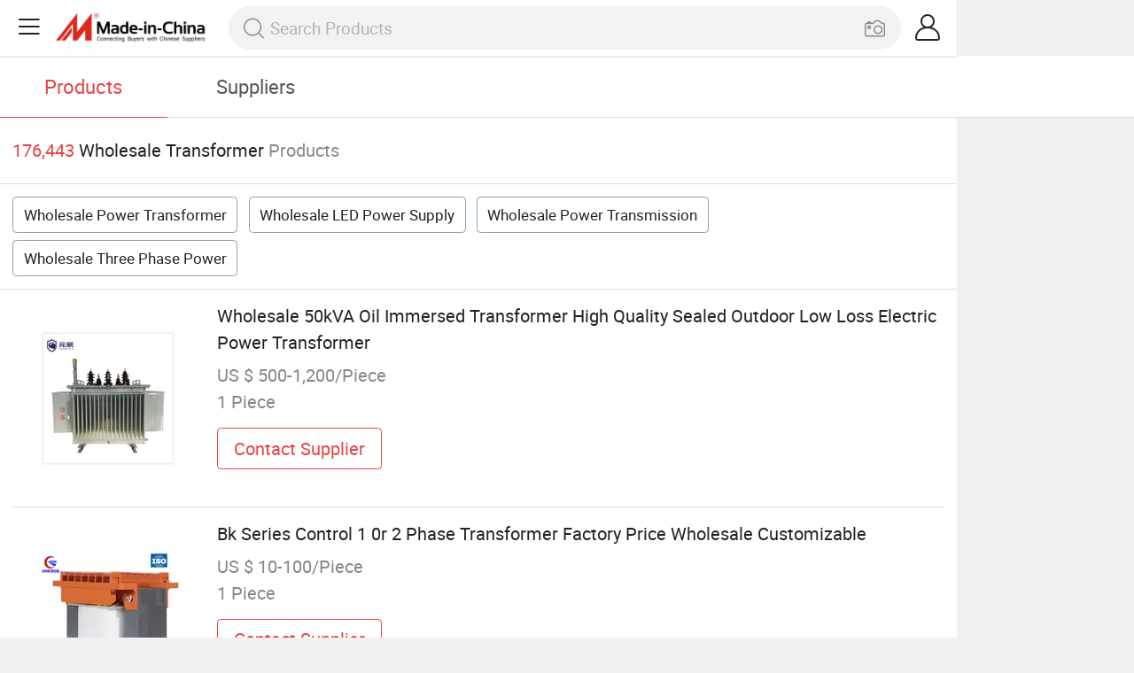

--- FILE ---
content_type: text/html;charset=UTF-8
request_url: https://m.made-in-china.com/wholesale/transformer.html
body_size: 15823
content:
<!DOCTYPE html>
<html lang="en">
<head>
	<meta charset="UTF-8">
	<meta name="viewport" content="initial-scale=1.0,user-scalable=no,maximum-scale=1,width=device-width">
	<title>Wholesale Transformer - Buy Reliable Transformer from Transformer Wholesalers On Made-in-China.com</title>
	 <meta name="description" content="Wholesale 176,443 transformer products from transformer wholesalers at Low Prices, You can wholesale power transformer,wholesale led power supply and more on Made-in-China.com." />
		<meta name="keywords" content="wholesale transformer,transformer wholesalers,wholesale power transformer,wholesale led power supply"/>
	 <link rel="canonical" href="https://m.made-in-china.com/wholesale/transformer.html"/>
	  <link rel="next" href="https://m.made-in-china.com/wholesale/transformer_2.html"/>
	 <link type="text/css" rel="stylesheet" href="https://www.micstatic.com/mic_touch/css/qp/wholesale-quick-new_68adf827.css" media="all" /> <link rel="apple-touch-icon-precomposed" href="https://www.micstatic.com/mic_touch/img/apple-touch-icon-57x57-precomposed.png?_v=1768815564572" />
<link rel="apple-touch-icon-precomposed" sizes="72x72" href="https://www.micstatic.com/mic_touch/img/apple-touch-icon-72x72-precomposed.png?_v=1768815564572" />
<link rel="apple-touch-icon-precomposed" sizes="114x114" href="https://www.micstatic.com/mic_touch/img/apple-touch-icon-114x114-precomposed.png?_v=1768815564572" />
<link rel="apple-touch-icon-precomposed" sizes="144x144" href="https://www.micstatic.com/mic_touch/img/apple-touch-icon-144x144-precomposed.png?_v=1768815564572" />
<meta name="theme-color" content="#fff"> <!-- Polyfill Code Begin --><script chaset="utf-8" type="text/javascript" src="https://www.micstatic.com/polyfill/polyfill-simplify_eb12d58d.js"></script><!-- Polyfill Code End --></head>
<body data-url="https://m.made-in-china.com/wholesale/transformer.html" >
  <input type="hidden" id="qaToken" value="341a6635f7b68fd0339ac32e1fb5dc77"/>
	<input type="hidden" id="qaSource" value="41">
	<input type="hidden" id="iqa-country" value="United_States"/>
	<input type="hidden" id="iqa-portrait" value="https://image.made-in-china.com/202f0j00qOQcnjiCfvzE/Wholesale-50kVA-Oil-Immersed-Transformer-High-Quality-Sealed-Outdoor-Low-Loss-Electric-Power-Transformer.jpg"/>
	<input name="ads_word" id="ads_word" type="hidden" value="transformer"/>
	<input type="hidden" name="iqa-tooltip-selecter" id="iqa-tooltip-selecter" value=".prod-wrap .prod-item:nth-child(8)" />
 <div class="wrap">
	<div id="m-header" ></div>
<script>
    function mHeaderSearchInit() {
        const funcName = 'mHeaderSearch';
        const app = new window[funcName]({target: document.getElementById('m-header'), props: {props: {"hi":"Hi","curLanCode":0,"about":[{"text":"About","link":"//m.made-in-china.com/about.html"},{"text":"User Agreement","link":"//m.made-in-china.com/terms"},{"text":"Privacy Policy","link":"//m.made-in-china.com/privacy"},{"text":"Contact","link":"mailto:buyerservice@made-in-china.com?subject=My question from mobile site"}],"certificate":{"copyright":"Copyright © 2026 Focus Technology Co., Ltd. All Rights Reserved","licence":null,"licenseCross":null,"icpRecord":null,"certificate":null,"businessLicense":null,"reserveNumber":null},"recommendedRankings":"Recommended Rankings","sites":[{"show":true,"text":"Star Buyer","link":"//m.made-in-china.com/tradeservice/star-buyer.html?uim_source=mobile&uim_medium=home_footer&uim_campaign=star_buyer"},{"show":true,"text":"PC Site","link":"https://www.made-in-china.com/products-search/hot-china-products/Wholesale_Transformer.html"},{"show":true,"text":"Insights","link":"https://insights.made-in-china.com/"}],"foreign":true,"products":[{"text":"Hot Products","link":"//m.made-in-china.com/quick-products/"},{"text":"Hot Products Price","link":"//m.made-in-china.com/quick-products-price/"},{"text":"Wholesale Hot Products","link":"//m.made-in-china.com/wholesale-quick-products/"}],"searchText":null,"pageType":"0","imgLoadingText":"Searching","openMultiSearch":true,"joinFree":"Join Free","noneWord":"Please input keyword(s).","searchType":"0","searchBtn":"Search","signOut":null,"historyData":{"text":"Recent Searches","items":null},"logoUrl":"https://m.made-in-china.com","mlanKey":"word","showPicture":true,"slide":{"categories":{"show":true,"text":"Categories","icon":"icon-category","items":[{"text":"Manufacturing & Processing Machinery","link":"//m.made-in-china.com/catlist/Manufacturing-Processing-Machinery-1900000000.html","more":false},{"text":"Light Industry & Daily Use","link":"//m.made-in-china.com/catlist/Light-Industry-Daily-Use-1800000000.html","more":false},{"text":"Consumer Electronics","link":"//m.made-in-china.com/catlist/Consumer-Electronics-1400000000.html","more":false},{"text":"Construction & Decoration","link":"//m.made-in-china.com/catlist/Construction-Decoration-1500000000.html","more":false},{"text":"Industrial Equipment & Components","link":"//m.made-in-china.com/catlist/Industrial-Equipment-Components-3400000000.html","more":false},{"text":"Electrical & Electronics","link":"//m.made-in-china.com/catlist/Electrical-Electronics-1600000000.html","more":false},{"text":"Lights & Lighting","link":"//m.made-in-china.com/catlist/Lights-Lighting-3000000000.html","more":false},{"text":"View More","link":"//m.made-in-china.com/catlist","more":true}]},"rfq":{"show":true,"text":"Post Sourcing Request","icon":"icon-purchase","link":"//m.made-in-china.com/sourcing/tradeservice/quotation-request.html"},"getApp":{"show":true,"text":"Get App","icon":"icon-phone","link":"https://made-in-china.onelink.me/BKpe?af_xp=custom&pid=touch&is_retargeting=true&af_click_lookback=7d&af_cost_value=0&af_cost_currency=USD&af_dp=micbuyer%3A%2F%2Flauncher&c=homepage%20header-2025&pv_id="},"languages":{"show":true,"icon":"icon-earth","items":[{"text":"English","link":"//m.made-in-china.com","lanCode":0},{"text":"Español","link":"//es.made-in-china.com","lanCode":5},{"text":"Português","link":"//pt.made-in-china.com","lanCode":4},{"text":"Français","link":"//fr.made-in-china.com","lanCode":2},{"text":"Русский язык","link":"//ru.made-in-china.com","lanCode":3},{"text":"Italiano","link":"//it.made-in-china.com","lanCode":8},{"text":"Deutsch","link":"//de.made-in-china.com","lanCode":6},{"text":"Nederlands","link":"//nl.made-in-china.com","lanCode":7},{"text":"العربية","link":"//sa.made-in-china.com","lanCode":9},{"text":"한국의","link":"//kr.made-in-china.com","lanCode":11},{"text":"日本語","link":"//jp.made-in-china.com","lanCode":10},{"text":"हिन्दी","link":"//hi.made-in-china.com","lanCode":12},{"text":"ภาษาไทย","link":"//th.made-in-china.com","lanCode":13},{"text":"Türkçe","link":"//tr.made-in-china.com","lanCode":14},{"text":"Tiếng Việt","link":"//vi.made-in-china.com","lanCode":15},{"text":"Bahasa Indonesia","link":"//id.made-in-china.com","lanCode":16}]},"contact":{"show":true,"text":"Help","icon":"icon-headsets","link":"//m.made-in-china.com/contact/liveChat?redirectOnlineChatFlag=1"},"policy":[{"text":"User Agreement","link":"//m.made-in-china.com/terms"},{"text":"Privacy Policy","link":"//m.made-in-china.com/privacy"}],"hi":"Hi"},"signIn":"Sign In","searchItem":[{"text":"Products","link":"//www.made-in-china.com/quality-china-product/productSearch","type":"0","searchPlaceHolder":"Search Products"},{"text":"Suppliers","link":"//m.made-in-china.com/search/supplier","type":"1","searchPlaceHolder":"Search Suppliers"}],"formData":null,"onlineCustomerServiceUrl":null,"userType":"1","account":{"show":true,"icon":"icon-personal","showOnlineOrders":false,"userInfo":{"userName":null,"userType":"1","login":false},"items":[{"key":"inquiries","text":"Inquiries","icon":"icon-mail","link":"//m.made-in-china.com/inquiry","tip":"dot","dataLabel":"unReadMessageNumber"},{"key":"chats","text":"Chats","icon":"icon-tm","link":"//m.made-in-china.com/webtm/contacts#webim-touch/contacts","tip":"text","dataLabel":"unReadTmNumber"},{"key":"quotations","text":"Quotations","icon":"icon-buyer-sourcing","link":"//m.made-in-china.com/rfq/manage/received","tip":"dot","dataLabel":"unReadQuotationNumber"},{"key":"ratingReviews","text":"Rating & Reviews","icon":"icon-rating-reviews","link":"//m.made-in-china.com/user/review/list","tip":"dot","dataLabel":"unReadReviewNumber"},{"key":"favorites","text":"Favorites","icon":"icon-star","link":"//m.made-in-china.com/favorite/product","tip":null,"dataLabel":null},{"key":"follow","text":"Follow","icon":"icon-heart","link":"//m.made-in-china.com/buyer/follow/supplier","tip":null,"dataLabel":null},{"key":"associates","text":"Associates","icon":"icon-associates","link":"//m.made-in-china.com/buyer/associates/list?timeSelectType=5&pageSize=20","tip":null,"dataLabel":null}],"external":[{"icon":"icon-purchase","text":"Post Sourcing Request","link":"//m.made-in-china.com/rfq/post"}],"login":false}}}});
		const hoc=o=>(o.__proto__.$get=function(o){return this.$$.ctx[this.$$.props[o]]},o.__proto__.$getKeys=function(){return Object.keys(this.$$.props)},o.__proto__.$getProps=function(){return this.$get("props")},o.__proto__.$setProps=function(o){var t=this.$getKeys(),s={},p=this;t.forEach(function(o){s[o]=p.$get(o)}),s.props=Object.assign({},s.props,o),this.$set(s)},o.__proto__.$help=function(){console.log("\n            $set(props): void             | 设置props的值\n            $get(key: string): any        | 获取props指定key的值\n            $getKeys(): string[]          | 获取props所有key\n            $getProps(): any              | 获取props里key为props的值（适用nail）\n            $setProps(params: any): void  | 设置props里key为props的值（适用nail）\n            $on(ev, callback): func       | 添加事件监听，返回移除事件监听的函数\n            $destroy(): void              | 销毁组件并触发onDestroy事件\n        ")},o);
        window[`${funcName}Api`] = hoc(app);
    };
</script><script type="text/javascript" crossorigin="anonymous" onload="mHeaderSearchInit()" src="https://www.micstatic.com/nail/m/header-search_890d7499.js"></script> <div class="content-wrap">
		<div class="search-tabs-wrap">
			<div class="search-tabs">
				<span class="search-tab selected">Products</span>
				<a href="//m.made-in-china.com/search/supplier?word=transformer" rel="nofollow" class="search-tab">Suppliers</a>
			</div>
		</div>
		<div class="content-tip">
			<span class="tip-red">176,443</span>
			<span class="tip-name">Wholesale Transformer</span>
			<span class="tip-txt">Products</span>
		</div>
		 <div class="tag-wrap">
				 <a class="tag-item" href="/wholesale/power-transformer.html">Wholesale Power Transformer</a>
				 <a class="tag-item" href="/wholesale/led-power-supply.html">Wholesale LED Power Supply</a>
				 <a class="tag-item" href="/wholesale/power-transmission.html">Wholesale Power Transmission</a>
				 <a class="tag-item" href="/wholesale/three-phase-power.html">Wholesale Three Phase Power</a>
				 </div>
		 <div class="prod-wrap" faw-module="Search_prod_list">
			           <div class="prod-item " faw-exposure ads-data="t:50,aid:ImrnDwioJQVe,srv_id:knRJxVmbDEca,ads_tp:ppc,flx_deliv_tp:ads,si:1,pcid:KwctTHqyCLiJ,pdid:HtApEwXOgYUM,a:1,mds:36,pa:2,flx_deliv_tp:ads,delivery_region_cd:null,st:8">
							<div class="item-pic">
								   <a href="https://m.made-in-china.com/product/Wholesale-50kVA-Oil-Immersed-Transformer-High-Quality-Sealed-Outdoor-Low-Loss-Electric-Power-Transformer-2121706492.html?ads_tp=ppc&ads_id=ImrnDwioJQVe" class="item-name" ads-data="t:50,aid:ImrnDwioJQVe,srv_id:knRJxVmbDEca,ads_tp:ppc,flx_deliv_tp:ads,si:1,pcid:KwctTHqyCLiJ,pdid:HtApEwXOgYUM,a:1,mds:36,pa:2,flx_deliv_tp:ads,delivery_region_cd:null,st:8">
									     <img src="https://image.made-in-china.com/2f1j00qOQcnjiCfvzE/Wholesale-50kVA-Oil-Immersed-Transformer-High-Quality-Sealed-Outdoor-Low-Loss-Electric-Power-Transformer.jpg" alt="">
										  </a>
							</div>
							<div class="item-detail">
								   <a href="https://m.made-in-china.com/product/Wholesale-50kVA-Oil-Immersed-Transformer-High-Quality-Sealed-Outdoor-Low-Loss-Electric-Power-Transformer-2121706492.html?ads_tp=ppc&ads_id=ImrnDwioJQVe" class="item-name" ads-data="t:50,aid:ImrnDwioJQVe,srv_id:knRJxVmbDEca,ads_tp:ppc,flx_deliv_tp:ads,si:1,pcid:KwctTHqyCLiJ,pdid:HtApEwXOgYUM,a:1,mds:36,pa:2,flx_deliv_tp:ads,delivery_region_cd:null,st:2">Wholesale 50kVA Oil Immersed Transformer High Quality Sealed Outdoor Low Loss Electric Power Transformer</a>
									  <div class="item-prop">US $ 500-1,200/Piece</div>
								<div class="item-prop">1 Piece</div>
								<a fun-inquiry-product class="item-btn" rel="nofollow" href="https://m.made-in-china.com/inquiry/send/product/2121706492?from=search&target=prod&word=transformer&ads_tp=ppc&ads_id=ImrnDwioJQVe" ads-data="t:50,aid:ImrnDwioJQVe,srv_id:knRJxVmbDEca,ads_tp:ppc,flx_deliv_tp:ads,si:1,pcid:KwctTHqyCLiJ,pdid:HtApEwXOgYUM,a:1,mds:36,pa:2,flx_deliv_tp:ads,delivery_region_cd:null,st:24">
									Contact Supplier
								</a>
							</div>
						</div>
					         <div class="prod-item " faw-exposure ads-data="t:50,aid:hQUJFAlSvmWi,srv_id:omGQbwFjXJWz,ads_tp:ppc,flx_deliv_tp:ads,si:1,pcid:yFJTdkscruIr,pdid:jAbUeGduhlkn,a:2,mds:36,pa:2,flx_deliv_tp:ads,delivery_region_cd:null,st:8">
							<div class="item-pic">
								   <a href="https://m.made-in-china.com/product/Bk-Series-Control-1-0r-2-Phase-Transformer-Factory-Price-Wholesale-Customizable-2146960815.html?ads_tp=ppc&ads_id=hQUJFAlSvmWi" class="item-name" ads-data="t:50,aid:hQUJFAlSvmWi,srv_id:omGQbwFjXJWz,ads_tp:ppc,flx_deliv_tp:ads,si:1,pcid:yFJTdkscruIr,pdid:jAbUeGduhlkn,a:2,mds:36,pa:2,flx_deliv_tp:ads,delivery_region_cd:null,st:8">
									     <img src="https://image.made-in-china.com/2f1j00baSBUYDGahcK/Bk-Series-Control-1-0r-2-Phase-Transformer-Factory-Price-Wholesale-Customizable.jpg" alt="">
										  </a>
							</div>
							<div class="item-detail">
								   <a href="https://m.made-in-china.com/product/Bk-Series-Control-1-0r-2-Phase-Transformer-Factory-Price-Wholesale-Customizable-2146960815.html?ads_tp=ppc&ads_id=hQUJFAlSvmWi" class="item-name" ads-data="t:50,aid:hQUJFAlSvmWi,srv_id:omGQbwFjXJWz,ads_tp:ppc,flx_deliv_tp:ads,si:1,pcid:yFJTdkscruIr,pdid:jAbUeGduhlkn,a:2,mds:36,pa:2,flx_deliv_tp:ads,delivery_region_cd:null,st:2">Bk Series Control 1 0r 2 Phase Transformer Factory Price Wholesale Customizable</a>
									  <div class="item-prop">US $ 10-100/Piece</div>
								<div class="item-prop">1 Piece</div>
								<a fun-inquiry-product class="item-btn" rel="nofollow" href="https://m.made-in-china.com/inquiry/send/product/2146960815?from=search&target=prod&word=transformer&ads_tp=ppc&ads_id=hQUJFAlSvmWi" ads-data="t:50,aid:hQUJFAlSvmWi,srv_id:omGQbwFjXJWz,ads_tp:ppc,flx_deliv_tp:ads,si:1,pcid:yFJTdkscruIr,pdid:jAbUeGduhlkn,a:2,mds:36,pa:2,flx_deliv_tp:ads,delivery_region_cd:null,st:24">
									Contact Supplier
								</a>
							</div>
						</div>
					         <div class="prod-item " faw-exposure ads-data="t:50,aid:hQUJFAlSvmWi,srv_id:omGQbwFjXJWz,ads_tp:ppc,flx_deliv_tp:ads,si:1,pcid:yFJTdkscruIr,pdid:wGRYAeIVCWcj,a:3,mds:36,pa:2,flx_deliv_tp:ads,delivery_region_cd:null,st:8">
							<div class="item-pic">
								   <a href="https://m.made-in-china.com/product/Dry-Type-Power-Distribution-Transformer-6300-kVA-3-Three-Phase-Epoxy-Cast-Resin-Manufacturer-High-Voltage-Electrical-Electronic-Electric-Current-OEM-Wholesale-2152418965.html?ads_tp=ppc&ads_id=hQUJFAlSvmWi" class="item-name" ads-data="t:50,aid:hQUJFAlSvmWi,srv_id:omGQbwFjXJWz,ads_tp:ppc,flx_deliv_tp:ads,si:1,pcid:yFJTdkscruIr,pdid:wGRYAeIVCWcj,a:3,mds:36,pa:2,flx_deliv_tp:ads,delivery_region_cd:null,st:8">
									     <img src="https://image.made-in-china.com/2f1j00EGjCQVbJhiqL/Dry-Type-Power-Distribution-Transformer-6300-kVA-3-Three-Phase-Epoxy-Cast-Resin-Manufacturer-High-Voltage-Electrical-Electronic-Electric-Current-OEM-Wholesale.jpg" alt="">
										  </a>
							</div>
							<div class="item-detail">
								   <a href="https://m.made-in-china.com/product/Dry-Type-Power-Distribution-Transformer-6300-kVA-3-Three-Phase-Epoxy-Cast-Resin-Manufacturer-High-Voltage-Electrical-Electronic-Electric-Current-OEM-Wholesale-2152418965.html?ads_tp=ppc&ads_id=hQUJFAlSvmWi" class="item-name" ads-data="t:50,aid:hQUJFAlSvmWi,srv_id:omGQbwFjXJWz,ads_tp:ppc,flx_deliv_tp:ads,si:1,pcid:yFJTdkscruIr,pdid:wGRYAeIVCWcj,a:3,mds:36,pa:2,flx_deliv_tp:ads,delivery_region_cd:null,st:2">Dry Type Power Distribution Transformer 6300 kVA 3 Three Phase Epoxy Cast Resin Manufacturer High Voltage Electrical/Electronic/Electric Current OEM Wholesale</a>
									  <div class="item-prop">US $ 9,800-37,500/Set</div>
								<div class="item-prop">1 Set</div>
								<a fun-inquiry-product class="item-btn" rel="nofollow" href="https://m.made-in-china.com/inquiry/send/product/2152418965?from=search&target=prod&word=transformer&ads_tp=ppc&ads_id=hQUJFAlSvmWi" ads-data="t:50,aid:hQUJFAlSvmWi,srv_id:omGQbwFjXJWz,ads_tp:ppc,flx_deliv_tp:ads,si:1,pcid:yFJTdkscruIr,pdid:wGRYAeIVCWcj,a:3,mds:36,pa:2,flx_deliv_tp:ads,delivery_region_cd:null,st:24">
									Contact Supplier
								</a>
							</div>
						</div>
					         <div class="prod-item " faw-exposure ads-data="t:80,aid:,srv_id:,ads_tp:,flx_deliv_tp:comb,si:1,pcid:KwctTHqyCLiJ,pdid:JTbpoOzcbgRw,a:4,mds:36,pa:2,flx_deliv_tp:comb,delivery_region_cd:null,st:8">
							<div class="item-pic">
								   <a href="https://m.made-in-china.com/product/Wholesale-Price-Oil-Immersed-Distribution-Transformer-2136369092.html" class="item-name" ads-data="t:80,aid:,srv_id:,ads_tp:,flx_deliv_tp:comb,si:1,pcid:KwctTHqyCLiJ,pdid:JTbpoOzcbgRw,a:4,mds:36,pa:2,flx_deliv_tp:comb,delivery_region_cd:null,st:8">
									     <img src="https://image.made-in-china.com/2f1j00AdbcTwNaSkpo/Wholesale-Price-Oil-Immersed-Distribution-Transformer.jpg" alt="">
										  </a>
							</div>
							<div class="item-detail">
								   <a href="https://m.made-in-china.com/product/Wholesale-Price-Oil-Immersed-Distribution-Transformer-2136369092.html" class="item-name" ads-data="t:80,aid:,srv_id:,ads_tp:,flx_deliv_tp:comb,si:1,pcid:KwctTHqyCLiJ,pdid:JTbpoOzcbgRw,a:4,mds:36,pa:2,flx_deliv_tp:comb,delivery_region_cd:null,st:2">Wholesale Price Oil Immersed Distribution Transformer</a>
									  <div class="item-prop">US $ 500-1,200/pieces</div>
								<div class="item-prop">1 pieces</div>
								<a fun-inquiry-product class="item-btn" rel="nofollow" href="https://m.made-in-china.com/inquiry/send/product/2136369092?from=search&target=prod&word=transformer" ads-data="t:80,aid:,srv_id:,ads_tp:,flx_deliv_tp:comb,si:1,pcid:KwctTHqyCLiJ,pdid:JTbpoOzcbgRw,a:4,mds:36,pa:2,flx_deliv_tp:comb,delivery_region_cd:null,st:24">
									Contact Supplier
								</a>
							</div>
						</div>
					         <div class="prod-item " faw-exposure ads-data="t:80,aid:,srv_id:ymPxOUWBhQec,ads_tp:dingtui2,si:1,pcid:hZcaFOXxMrIK,pdid:HZUaTrkPIzGL,a:5,mds:36,pa:2,flx_deliv_tp:ads,delivery_region_cd:1,st:8">
							<div class="item-pic">
								   <a href="https://m.made-in-china.com/product/Yawei-Wholesale-Price-High-Quality-300kVA-11kv-Oil-Immersed-Transformer-1932513421.html" class="item-name" ads-data="t:80,aid:,srv_id:ymPxOUWBhQec,ads_tp:dingtui2,si:1,pcid:hZcaFOXxMrIK,pdid:HZUaTrkPIzGL,a:5,mds:36,pa:2,flx_deliv_tp:ads,delivery_region_cd:1,st:8">
									     <img src="https://image.made-in-china.com/2f1j00tkFicSVdLwGY/Yawei-Wholesale-Price-High-Quality-300kVA-11kv-Oil-Immersed-Transformer.jpg" alt="">
										  </a>
							</div>
							<div class="item-detail">
								   <a href="https://m.made-in-china.com/product/Yawei-Wholesale-Price-High-Quality-300kVA-11kv-Oil-Immersed-Transformer-1932513421.html" class="item-name" ads-data="t:80,aid:,srv_id:ymPxOUWBhQec,ads_tp:dingtui2,si:1,pcid:hZcaFOXxMrIK,pdid:HZUaTrkPIzGL,a:5,mds:36,pa:2,flx_deliv_tp:ads,delivery_region_cd:1,st:2">Yawei Wholesale Price High Quality 300kVA 11kv Oil Immersed Transformer</a>
									  <div class="item-prop">US $ 1,099-17,999/Set</div>
								<div class="item-prop">1 Set</div>
								<a fun-inquiry-product class="item-btn" rel="nofollow" href="https://m.made-in-china.com/inquiry/send/product/1932513421?from=search&target=prod&word=transformer" ads-data="t:80,aid:,srv_id:ymPxOUWBhQec,ads_tp:dingtui2,si:1,pcid:hZcaFOXxMrIK,pdid:HZUaTrkPIzGL,a:5,mds:36,pa:2,flx_deliv_tp:ads,delivery_region_cd:1,st:24">
									Contact Supplier
								</a>
							</div>
						</div>
					         <div class="prod-item " faw-exposure ads-data="t:80,aid:,srv_id:,ads_tp:,flx_deliv_tp:comb,si:1,pcid:OFWtdTlYCPIa,pdid:RUqrCTMYvphA,a:6,mds:36,pa:2,flx_deliv_tp:comb,delivery_region_cd:null,st:8">
							<div class="item-pic">
								   <a href="https://m.made-in-china.com/product/Wholesale-or-Retail-Scb-315kVA-630kVA-35kv-0-4kv-Three-Phase-Dry-Type-Power-Transformers-2226681215.html" class="item-name" ads-data="t:80,aid:,srv_id:,ads_tp:,flx_deliv_tp:comb,si:1,pcid:OFWtdTlYCPIa,pdid:RUqrCTMYvphA,a:6,mds:36,pa:2,flx_deliv_tp:comb,delivery_region_cd:null,st:8">
									     <img src="https://image.made-in-china.com/2f1j00FkCvtibWLNcz/Wholesale-or-Retail-Scb-315kVA-630kVA-35kv-0-4kv-Three-Phase-Dry-Type-Power-Transformers.jpg" alt="">
										  </a>
							</div>
							<div class="item-detail">
								   <a href="https://m.made-in-china.com/product/Wholesale-or-Retail-Scb-315kVA-630kVA-35kv-0-4kv-Three-Phase-Dry-Type-Power-Transformers-2226681215.html" class="item-name" ads-data="t:80,aid:,srv_id:,ads_tp:,flx_deliv_tp:comb,si:1,pcid:OFWtdTlYCPIa,pdid:RUqrCTMYvphA,a:6,mds:36,pa:2,flx_deliv_tp:comb,delivery_region_cd:null,st:2">Wholesale or Retail Scb 315kVA 630kVA 35kv/0.4kv Three-Phase Dry Type Power Transformers</a>
									  <div class="item-prop">US $ 5,620-5,715/Piece</div>
								<div class="item-prop">1 Piece</div>
								<a fun-inquiry-product class="item-btn" rel="nofollow" href="https://m.made-in-china.com/inquiry/send/product/2226681215?from=search&target=prod&word=transformer" ads-data="t:80,aid:,srv_id:,ads_tp:,flx_deliv_tp:comb,si:1,pcid:OFWtdTlYCPIa,pdid:RUqrCTMYvphA,a:6,mds:36,pa:2,flx_deliv_tp:comb,delivery_region_cd:null,st:24">
									Contact Supplier
								</a>
							</div>
						</div>
					         <div class="prod-item " faw-exposure ads-data="t:80,aid:,srv_id:,ads_tp:,flx_deliv_tp:comb,si:1,pcid:YdoGremuJLDl,pdid:aYOUekcrChWo,a:7,mds:36,pa:2,flx_deliv_tp:comb,delivery_region_cd:null,st:8">
							<div class="item-pic">
								   <a href="https://m.made-in-china.com/product/Wholesale-Pricing-Resin-Encapsulated-High-Temperature-Tolerance-Dry-Type-Transformer-for-Outdoor-Equipment-2259566155.html" class="item-name" ads-data="t:80,aid:,srv_id:,ads_tp:,flx_deliv_tp:comb,si:1,pcid:YdoGremuJLDl,pdid:aYOUekcrChWo,a:7,mds:36,pa:2,flx_deliv_tp:comb,delivery_region_cd:null,st:8">
									     <img src="https://image.made-in-china.com/2f1j00jFkMAbwfiRqN/Wholesale-Pricing-Resin-Encapsulated-High-Temperature-Tolerance-Dry-Type-Transformer-for-Outdoor-Equipment.jpg" alt="">
										  </a>
							</div>
							<div class="item-detail">
								   <a href="https://m.made-in-china.com/product/Wholesale-Pricing-Resin-Encapsulated-High-Temperature-Tolerance-Dry-Type-Transformer-for-Outdoor-Equipment-2259566155.html" class="item-name" ads-data="t:80,aid:,srv_id:,ads_tp:,flx_deliv_tp:comb,si:1,pcid:YdoGremuJLDl,pdid:aYOUekcrChWo,a:7,mds:36,pa:2,flx_deliv_tp:comb,delivery_region_cd:null,st:2">Wholesale Pricing Resin-Encapsulated High Temperature Tolerance Dry-Type Transformer for Outdoor Equipment</a>
									  <div class="item-prop">US $ 30-5,300/Piece</div>
								<div class="item-prop">1 Piece</div>
								<a fun-inquiry-product class="item-btn" rel="nofollow" href="https://m.made-in-china.com/inquiry/send/product/2259566155?from=search&target=prod&word=transformer" ads-data="t:80,aid:,srv_id:,ads_tp:,flx_deliv_tp:comb,si:1,pcid:YdoGremuJLDl,pdid:aYOUekcrChWo,a:7,mds:36,pa:2,flx_deliv_tp:comb,delivery_region_cd:null,st:24">
									Contact Supplier
								</a>
							</div>
						</div>
					         <div class="prod-item " faw-exposure ads-data="t:80,aid:,srv_id:,ads_tp:,flx_deliv_tp:comb,si:1,pcid:mMqEIcCDOTit,pdid:POaTEsvHZYhZ,a:8,mds:36,pa:2,flx_deliv_tp:comb,delivery_region_cd:null,st:8">
							<div class="item-pic">
								   <a href="https://m.made-in-china.com/product/Wholesale-3-Phase-25kv-5000kVA-5mva-Oil-Immersed-Transformer-1921709385.html" class="item-name" ads-data="t:80,aid:,srv_id:,ads_tp:,flx_deliv_tp:comb,si:1,pcid:mMqEIcCDOTit,pdid:POaTEsvHZYhZ,a:8,mds:36,pa:2,flx_deliv_tp:comb,delivery_region_cd:null,st:8">
									     <img src="https://image.made-in-china.com/2f1j00tcLiawsIfKby/Wholesale-3-Phase-25kv-5000kVA-5mva-Oil-Immersed-Transformer.jpg" alt="">
										  </a>
							</div>
							<div class="item-detail">
								   <a href="https://m.made-in-china.com/product/Wholesale-3-Phase-25kv-5000kVA-5mva-Oil-Immersed-Transformer-1921709385.html" class="item-name" ads-data="t:80,aid:,srv_id:,ads_tp:,flx_deliv_tp:comb,si:1,pcid:mMqEIcCDOTit,pdid:POaTEsvHZYhZ,a:8,mds:36,pa:2,flx_deliv_tp:comb,delivery_region_cd:null,st:2">Wholesale 3 Phase 25kv 5000kVA 5mva Oil Immersed Transformer</a>
									  <div class="item-prop">US $ 500-8,000/Piece</div>
								<div class="item-prop">1 Piece</div>
								<a fun-inquiry-product class="item-btn" rel="nofollow" href="https://m.made-in-china.com/inquiry/send/product/1921709385?from=search&target=prod&word=transformer" ads-data="t:80,aid:,srv_id:,ads_tp:,flx_deliv_tp:comb,si:1,pcid:mMqEIcCDOTit,pdid:POaTEsvHZYhZ,a:8,mds:36,pa:2,flx_deliv_tp:comb,delivery_region_cd:null,st:24">
									Contact Supplier
								</a>
							</div>
						</div>
					         <div class="prod-item " faw-exposure ads-data="t:80,aid:,srv_id:,ads_tp:,flx_deliv_tp:comb,si:1,pcid:dSYtixlyhkcn,pdid:DRhYjGOEhaWC,a:9,mds:36,pa:2,flx_deliv_tp:comb,delivery_region_cd:null,st:8">
							<div class="item-pic">
								  <a href="https://www.made-in-china.com/price/prodetail_Transformer_DRhYjGOEhaWC.html" class="item-name" ads-data="t:80,aid:,srv_id:,ads_tp:,flx_deliv_tp:comb,si:1,pcid:dSYtixlyhkcn,pdid:DRhYjGOEhaWC,a:9,mds:36,pa:2,flx_deliv_tp:comb,delivery_region_cd:null,st:8">
									      <img src="https://image.made-in-china.com/2f1j00DbCeMSTdfGqP/Wholesale-Stable-High-Voltage-Reliable-1000kVA-Transformer-Electric-Power-Transformer.jpg" alt="">
										  </a>
							</div>
							<div class="item-detail">
								  <a href="https://www.made-in-china.com/price/prodetail_Transformer_DRhYjGOEhaWC.html" class="item-name" ads-data="t:80,aid:,srv_id:,ads_tp:,flx_deliv_tp:comb,si:1,pcid:dSYtixlyhkcn,pdid:DRhYjGOEhaWC,a:9,mds:36,pa:2,flx_deliv_tp:comb,delivery_region_cd:null,st:2">Wholesale Stable High-Voltage Reliable 1000kVA Transformer Electric Power Transformer</a>
									   <div class="item-prop">US $ 480-5,200/Set/Sets</div>
								<div class="item-prop">1 Set/Sets</div>
								<a fun-inquiry-product class="item-btn" rel="nofollow" href="https://m.made-in-china.com/inquiry/send/product/2215988415?from=search&target=prod&word=transformer" ads-data="t:80,aid:,srv_id:,ads_tp:,flx_deliv_tp:comb,si:1,pcid:dSYtixlyhkcn,pdid:DRhYjGOEhaWC,a:9,mds:36,pa:2,flx_deliv_tp:comb,delivery_region_cd:null,st:24">
									Contact Supplier
								</a>
							</div>
						</div>
					         <div class="prod-item " faw-exposure ads-data="t:80,aid:,srv_id:,ads_tp:,flx_deliv_tp:comb,si:1,pcid:dSYtixlyhkcn,pdid:hpoRWzJKqAkE,a:10,mds:36,pa:2,flx_deliv_tp:comb,delivery_region_cd:null,st:8">
							<div class="item-pic">
								   <a href="https://m.made-in-china.com/product/Wholesale-110kv-220kv-Power-Transformer-Electrical-Transformer-with-Oltc-2216050535.html" class="item-name" ads-data="t:80,aid:,srv_id:,ads_tp:,flx_deliv_tp:comb,si:1,pcid:dSYtixlyhkcn,pdid:hpoRWzJKqAkE,a:10,mds:36,pa:2,flx_deliv_tp:comb,delivery_region_cd:null,st:8">
									     <img src="https://image.made-in-china.com/2f1j00YqeMLNQWYfcr/Wholesale-110kv-220kv-Power-Transformer-Electrical-Transformer-with-Oltc.jpg" alt="">
										  </a>
							</div>
							<div class="item-detail">
								   <a href="https://m.made-in-china.com/product/Wholesale-110kv-220kv-Power-Transformer-Electrical-Transformer-with-Oltc-2216050535.html" class="item-name" ads-data="t:80,aid:,srv_id:,ads_tp:,flx_deliv_tp:comb,si:1,pcid:dSYtixlyhkcn,pdid:hpoRWzJKqAkE,a:10,mds:36,pa:2,flx_deliv_tp:comb,delivery_region_cd:null,st:2">Wholesale 110kv 220kv Power Transformer Electrical Transformer with Oltc</a>
									  <div class="item-prop">US $ 480-5,200/Set/Sets</div>
								<div class="item-prop">1 Set/Sets</div>
								<a fun-inquiry-product class="item-btn" rel="nofollow" href="https://m.made-in-china.com/inquiry/send/product/2216050535?from=search&target=prod&word=transformer" ads-data="t:80,aid:,srv_id:,ads_tp:,flx_deliv_tp:comb,si:1,pcid:dSYtixlyhkcn,pdid:hpoRWzJKqAkE,a:10,mds:36,pa:2,flx_deliv_tp:comb,delivery_region_cd:null,st:24">
									Contact Supplier
								</a>
							</div>
						</div>
					         <div class="prod-item " faw-exposure ads-data="t:80,aid:,srv_id:,ads_tp:,flx_deliv_tp:comb,si:1,pcid:CdrfSAREgUDK,pdid:vxMRWQkyfshS,a:11,mds:36,pa:2,flx_deliv_tp:comb,delivery_region_cd:null,st:8">
							<div class="item-pic">
								   <a href="https://m.made-in-china.com/product/Jszv18-6r-Potential-Transformer-Indoor-Voltage-Transformer-PT-Wholesale-Price-2086557705.html" class="item-name" ads-data="t:80,aid:,srv_id:,ads_tp:,flx_deliv_tp:comb,si:1,pcid:CdrfSAREgUDK,pdid:vxMRWQkyfshS,a:11,mds:36,pa:2,flx_deliv_tp:comb,delivery_region_cd:null,st:8">
									     <img src="https://image.made-in-china.com/2f1j00bClqWPGIsTkf/Jszv18-6r-Potential-Transformer-Indoor-Voltage-Transformer-PT-Wholesale-Price.jpg" alt="">
										  </a>
							</div>
							<div class="item-detail">
								   <a href="https://m.made-in-china.com/product/Jszv18-6r-Potential-Transformer-Indoor-Voltage-Transformer-PT-Wholesale-Price-2086557705.html" class="item-name" ads-data="t:80,aid:,srv_id:,ads_tp:,flx_deliv_tp:comb,si:1,pcid:CdrfSAREgUDK,pdid:vxMRWQkyfshS,a:11,mds:36,pa:2,flx_deliv_tp:comb,delivery_region_cd:null,st:2">Jszv18-6r Potential Transformer Indoor Voltage Transformer PT Wholesale Price</a>
									  <div class="item-prop">US $ 50-80/Piece</div>
								<div class="item-prop">1 Piece</div>
								<a fun-inquiry-product class="item-btn" rel="nofollow" href="https://m.made-in-china.com/inquiry/send/product/2086557705?from=search&target=prod&word=transformer" ads-data="t:80,aid:,srv_id:,ads_tp:,flx_deliv_tp:comb,si:1,pcid:CdrfSAREgUDK,pdid:vxMRWQkyfshS,a:11,mds:36,pa:2,flx_deliv_tp:comb,delivery_region_cd:null,st:24">
									Contact Supplier
								</a>
							</div>
						</div>
					         <div class="prod-item " faw-exposure ads-data="t:80,aid:,srv_id:,ads_tp:,flx_deliv_tp:comb,si:1,pcid:vBHfVSodyhWD,pdid:OaRptrBUgFWL,a:12,mds:36,pa:2,flx_deliv_tp:comb,delivery_region_cd:null,st:8">
							<div class="item-pic">
								   <a href="https://m.made-in-china.com/product/Wholesale-Customizable-High-Quality-No-Pollution-Dry-Type-Transformer-for-Heavy-Duty-Applications-2192713925.html" class="item-name" ads-data="t:80,aid:,srv_id:,ads_tp:,flx_deliv_tp:comb,si:1,pcid:vBHfVSodyhWD,pdid:OaRptrBUgFWL,a:12,mds:36,pa:2,flx_deliv_tp:comb,delivery_region_cd:null,st:8">
									     <img src="https://image.made-in-china.com/2f1j00UPCvHplROTcZ/Wholesale-Customizable-High-Quality-No-Pollution-Dry-Type-Transformer-for-Heavy-Duty-Applications.jpg" alt="">
										  </a>
							</div>
							<div class="item-detail">
								   <a href="https://m.made-in-china.com/product/Wholesale-Customizable-High-Quality-No-Pollution-Dry-Type-Transformer-for-Heavy-Duty-Applications-2192713925.html" class="item-name" ads-data="t:80,aid:,srv_id:,ads_tp:,flx_deliv_tp:comb,si:1,pcid:vBHfVSodyhWD,pdid:OaRptrBUgFWL,a:12,mds:36,pa:2,flx_deliv_tp:comb,delivery_region_cd:null,st:2">Wholesale Customizable High-Quality No Pollution Dry Type Transformer for Heavy Duty Applications</a>
									  <div class="item-prop">US $ 1,900-2,100/Set</div>
								<div class="item-prop">1 Set</div>
								<a fun-inquiry-product class="item-btn" rel="nofollow" href="https://m.made-in-china.com/inquiry/send/product/2192713925?from=search&target=prod&word=transformer" ads-data="t:80,aid:,srv_id:,ads_tp:,flx_deliv_tp:comb,si:1,pcid:vBHfVSodyhWD,pdid:OaRptrBUgFWL,a:12,mds:36,pa:2,flx_deliv_tp:comb,delivery_region_cd:null,st:24">
									Contact Supplier
								</a>
							</div>
						</div>
					         <div class="prod-item " faw-exposure ads-data="t:80,aid:,srv_id:,ads_tp:,flx_deliv_tp:comb,si:1,pcid:sFDAgXavnPiL,pdid:jGzYduNxbgpK,a:13,mds:36,pa:2,flx_deliv_tp:comb,delivery_region_cd:null,st:8">
							<div class="item-pic">
								   <a href="https://m.made-in-china.com/product/Wholesale-Price-1000kVA-1250kVA-22-0-4kv-Three-Phase-Distribution-Transformer-50Hz-Dyn11-2133897832.html" class="item-name" ads-data="t:80,aid:,srv_id:,ads_tp:,flx_deliv_tp:comb,si:1,pcid:sFDAgXavnPiL,pdid:jGzYduNxbgpK,a:13,mds:36,pa:2,flx_deliv_tp:comb,delivery_region_cd:null,st:8">
									     <img src="https://image.made-in-china.com/2f1j00amwktQgWYuzn/Wholesale-Price-1000kVA-1250kVA-22-0-4kv-Three-Phase-Distribution-Transformer-50Hz-Dyn11.jpg" alt="">
										  </a>
							</div>
							<div class="item-detail">
								   <a href="https://m.made-in-china.com/product/Wholesale-Price-1000kVA-1250kVA-22-0-4kv-Three-Phase-Distribution-Transformer-50Hz-Dyn11-2133897832.html" class="item-name" ads-data="t:80,aid:,srv_id:,ads_tp:,flx_deliv_tp:comb,si:1,pcid:sFDAgXavnPiL,pdid:jGzYduNxbgpK,a:13,mds:36,pa:2,flx_deliv_tp:comb,delivery_region_cd:null,st:2">Wholesale Price 1000kVA 1250kVA 22/0.4kv Three Phase Distribution Transformer 50Hz Dyn11</a>
									  <div class="item-prop">US $ 1,000-3,000/Piece</div>
								<div class="item-prop">1 Piece</div>
								<a fun-inquiry-product class="item-btn" rel="nofollow" href="https://m.made-in-china.com/inquiry/send/product/2133897832?from=search&target=prod&word=transformer" ads-data="t:80,aid:,srv_id:,ads_tp:,flx_deliv_tp:comb,si:1,pcid:sFDAgXavnPiL,pdid:jGzYduNxbgpK,a:13,mds:36,pa:2,flx_deliv_tp:comb,delivery_region_cd:null,st:24">
									Contact Supplier
								</a>
							</div>
						</div>
					         <div class="prod-item " faw-exposure ads-data="t:80,aid:,srv_id:,ads_tp:,flx_deliv_tp:comb,si:1,pcid:mMqEIcCDOTit,pdid:SFkABPzCnlfR,a:14,mds:36,pa:2,flx_deliv_tp:comb,delivery_region_cd:null,st:8">
							<div class="item-pic">
								   <a href="https://m.made-in-china.com/product/3-Phase-Distribution-Transformer-Wholesale-China-Manufacturer-3-Phase-Dry-Type-50-kVA-Power-Transformers-for-Sale-1945372731.html" class="item-name" ads-data="t:80,aid:,srv_id:,ads_tp:,flx_deliv_tp:comb,si:1,pcid:mMqEIcCDOTit,pdid:SFkABPzCnlfR,a:14,mds:36,pa:2,flx_deliv_tp:comb,delivery_region_cd:null,st:8">
									     <img src="https://image.made-in-china.com/2f1j00hvKVGnJsyWfj/3-Phase-Distribution-Transformer-Wholesale-China-Manufacturer-3-Phase-Dry-Type-50-kVA-Power-Transformers-for-Sale.jpg" alt="">
										  </a>
							</div>
							<div class="item-detail">
								   <a href="https://m.made-in-china.com/product/3-Phase-Distribution-Transformer-Wholesale-China-Manufacturer-3-Phase-Dry-Type-50-kVA-Power-Transformers-for-Sale-1945372731.html" class="item-name" ads-data="t:80,aid:,srv_id:,ads_tp:,flx_deliv_tp:comb,si:1,pcid:mMqEIcCDOTit,pdid:SFkABPzCnlfR,a:14,mds:36,pa:2,flx_deliv_tp:comb,delivery_region_cd:null,st:2">3-Phase Distribution Transformer Wholesale China Manufacturer 3 Phase Dry Type 50 kVA Power Transformers for Sale</a>
									  <div class="item-prop"></div>
								<div class="item-prop">1 Piece</div>
								<a fun-inquiry-product class="item-btn" rel="nofollow" href="https://m.made-in-china.com/inquiry/send/product/1945372731?from=search&target=prod&word=transformer" ads-data="t:80,aid:,srv_id:,ads_tp:,flx_deliv_tp:comb,si:1,pcid:mMqEIcCDOTit,pdid:SFkABPzCnlfR,a:14,mds:36,pa:2,flx_deliv_tp:comb,delivery_region_cd:null,st:24">
									Contact Supplier
								</a>
							</div>
						</div>
					         <div class="prod-item " faw-exposure ads-data="t:80,aid:,srv_id:,ads_tp:,flx_deliv_tp:comb,si:1,pcid:SFpTeruAXzId,pdid:JQSRZNFOQspy,a:15,mds:36,pa:2,flx_deliv_tp:comb,delivery_region_cd:null,st:8">
							<div class="item-pic">
								   <a href="https://m.made-in-china.com/product/OEM-Wholesale-Scb10-High-Reliability-10kv-315kVA-Three-Phase-Transformer-Dry-Type-Transformer-2087998082.html" class="item-name" ads-data="t:80,aid:,srv_id:,ads_tp:,flx_deliv_tp:comb,si:1,pcid:SFpTeruAXzId,pdid:JQSRZNFOQspy,a:15,mds:36,pa:2,flx_deliv_tp:comb,delivery_region_cd:null,st:8">
									     <img src="https://image.made-in-china.com/2f1j00iehbQqcICkzS/OEM-Wholesale-Scb10-High-Reliability-10kv-315kVA-Three-Phase-Transformer-Dry-Type-Transformer.jpg" alt="">
										  </a>
							</div>
							<div class="item-detail">
								   <a href="https://m.made-in-china.com/product/OEM-Wholesale-Scb10-High-Reliability-10kv-315kVA-Three-Phase-Transformer-Dry-Type-Transformer-2087998082.html" class="item-name" ads-data="t:80,aid:,srv_id:,ads_tp:,flx_deliv_tp:comb,si:1,pcid:SFpTeruAXzId,pdid:JQSRZNFOQspy,a:15,mds:36,pa:2,flx_deliv_tp:comb,delivery_region_cd:null,st:2">OEM Wholesale Scb10 High-Reliability 10kv 315kVA Three Phase Transformer Dry Type Transformer</a>
									  <div class="item-prop">US $ 1,200-6,000/Piece</div>
								<div class="item-prop">1 Piece</div>
								<a fun-inquiry-product class="item-btn" rel="nofollow" href="https://m.made-in-china.com/inquiry/send/product/2087998082?from=search&target=prod&word=transformer" ads-data="t:80,aid:,srv_id:,ads_tp:,flx_deliv_tp:comb,si:1,pcid:SFpTeruAXzId,pdid:JQSRZNFOQspy,a:15,mds:36,pa:2,flx_deliv_tp:comb,delivery_region_cd:null,st:24">
									Contact Supplier
								</a>
							</div>
						</div>
					         <div class="prod-item " faw-exposure ads-data="t:80,aid:,srv_id:,ads_tp:,flx_deliv_tp:comb,si:1,pcid:vFyARlDcArik,pdid:HafpDAlKvUVq,a:16,mds:36,pa:2,flx_deliv_tp:comb,delivery_region_cd:null,st:8">
							<div class="item-pic">
								   <a href="https://m.made-in-china.com/product/Wholesale-at-Factory-Price-10kv-Single-Phase-High-Voltage-Transformers-PT-Potential-Transformer-2121446415.html" class="item-name" ads-data="t:80,aid:,srv_id:,ads_tp:,flx_deliv_tp:comb,si:1,pcid:vFyARlDcArik,pdid:HafpDAlKvUVq,a:16,mds:36,pa:2,flx_deliv_tp:comb,delivery_region_cd:null,st:8">
									     <img src="https://image.made-in-china.com/2f1j00jkdBCQMRwAcb/Wholesale-at-Factory-Price-10kv-Single-Phase-High-Voltage-Transformers-PT-Potential-Transformer.jpg" alt="">
										  </a>
							</div>
							<div class="item-detail">
								   <a href="https://m.made-in-china.com/product/Wholesale-at-Factory-Price-10kv-Single-Phase-High-Voltage-Transformers-PT-Potential-Transformer-2121446415.html" class="item-name" ads-data="t:80,aid:,srv_id:,ads_tp:,flx_deliv_tp:comb,si:1,pcid:vFyARlDcArik,pdid:HafpDAlKvUVq,a:16,mds:36,pa:2,flx_deliv_tp:comb,delivery_region_cd:null,st:2">Wholesale at Factory Price 10kv Single-Phase High Voltage Transformers PT /Potential Transformer</a>
									  <div class="item-prop">US $ 133.75-211.14/pieces</div>
								<div class="item-prop">2 pieces</div>
								<a fun-inquiry-product class="item-btn" rel="nofollow" href="https://m.made-in-china.com/inquiry/send/product/2121446415?from=search&target=prod&word=transformer" ads-data="t:80,aid:,srv_id:,ads_tp:,flx_deliv_tp:comb,si:1,pcid:vFyARlDcArik,pdid:HafpDAlKvUVq,a:16,mds:36,pa:2,flx_deliv_tp:comb,delivery_region_cd:null,st:24">
									Contact Supplier
								</a>
							</div>
						</div>
					         <div class="prod-item " faw-exposure ads-data="t:80,aid:,srv_id:,ads_tp:,flx_deliv_tp:comb,si:1,pcid:kBQGvSXCEhVE,pdid:URWrdbhPhgcu,a:17,mds:36,pa:2,flx_deliv_tp:comb,delivery_region_cd:null,st:8">
							<div class="item-pic">
								   <a href="https://m.made-in-china.com/product/High-Voltage-Low-Noise-Level-Dry-Type-Transformer-Destribution-Transformer-Power-Transformer-Current-Transformer-Manufacturer-Wholesale-2235593265.html" class="item-name" ads-data="t:80,aid:,srv_id:,ads_tp:,flx_deliv_tp:comb,si:1,pcid:kBQGvSXCEhVE,pdid:URWrdbhPhgcu,a:17,mds:36,pa:2,flx_deliv_tp:comb,delivery_region_cd:null,st:8">
									     <img src="https://image.made-in-china.com/2f1j00heEMAOTHYakt/High-Voltage-Low-Noise-Level-Dry-Type-Transformer-Destribution-Transformer-Power-Transformer-Current-Transformer-Manufacturer-Wholesale.jpg" alt="">
										  </a>
							</div>
							<div class="item-detail">
								   <a href="https://m.made-in-china.com/product/High-Voltage-Low-Noise-Level-Dry-Type-Transformer-Destribution-Transformer-Power-Transformer-Current-Transformer-Manufacturer-Wholesale-2235593265.html" class="item-name" ads-data="t:80,aid:,srv_id:,ads_tp:,flx_deliv_tp:comb,si:1,pcid:kBQGvSXCEhVE,pdid:URWrdbhPhgcu,a:17,mds:36,pa:2,flx_deliv_tp:comb,delivery_region_cd:null,st:2">High Voltage Low Noise Level Dry Type Transformer Destribution Transformer Power Transformer Current Transformer Manufacturer Wholesale</a>
									  <div class="item-prop">US $ 2,100-2,260/Piece</div>
								<div class="item-prop">1 Piece</div>
								<a fun-inquiry-product class="item-btn" rel="nofollow" href="https://m.made-in-china.com/inquiry/send/product/2235593265?from=search&target=prod&word=transformer" ads-data="t:80,aid:,srv_id:,ads_tp:,flx_deliv_tp:comb,si:1,pcid:kBQGvSXCEhVE,pdid:URWrdbhPhgcu,a:17,mds:36,pa:2,flx_deliv_tp:comb,delivery_region_cd:null,st:24">
									Contact Supplier
								</a>
							</div>
						</div>
					         <div class="prod-item prod-item-lg" faw-exposure ads-data="t:80,aid:,srv_id:,ads_tp:,flx_deliv_tp:comb,si:1,pcid:NKiAxZabAhVk,pdid:JphRxDdAuLkY,a:18,mds:36,pa:2,flx_deliv_tp:comb,delivery_region_cd:null,st:8">
							<div class="item-pic">
								  <a href="https://www.made-in-china.com/price/prodetail_Transformer_JphRxDdAuLkY.html" class="item-name" ads-data="t:80,aid:,srv_id:,ads_tp:,flx_deliv_tp:comb,si:1,pcid:NKiAxZabAhVk,pdid:JphRxDdAuLkY,a:18,mds:36,pa:2,flx_deliv_tp:comb,delivery_region_cd:null,st:8">
									     <img src="https://image.made-in-china.com/202f0j00bCqvBKeEktcm/Wholesale-High-Quality-Power-Supply-Ei-Low-Frequency-Transformer-Ei-Lead-Transformer.jpg" alt="">
										   </a>
							</div>
							<div class="item-detail">
								  <a href="https://www.made-in-china.com/price/prodetail_Transformer_JphRxDdAuLkY.html" class="item-name" ads-data="t:80,aid:,srv_id:,ads_tp:,flx_deliv_tp:comb,si:1,pcid:NKiAxZabAhVk,pdid:JphRxDdAuLkY,a:18,mds:36,pa:2,flx_deliv_tp:comb,delivery_region_cd:null,st:2">Wholesale High-Quality Power Supply Ei Low-Frequency Transformer Ei Lead Transformer</a>
									   <div class="item-prop">US $ 1-3/Piece</div>
								<div class="item-prop">100 Pieces</div>
								<a fun-inquiry-product class="item-btn" rel="nofollow" href="https://m.made-in-china.com/inquiry/send/product/2235902045?from=search&target=prod&word=transformer" ads-data="t:80,aid:,srv_id:,ads_tp:,flx_deliv_tp:comb,si:1,pcid:NKiAxZabAhVk,pdid:JphRxDdAuLkY,a:18,mds:36,pa:2,flx_deliv_tp:comb,delivery_region_cd:null,st:24">
									Contact Supplier
								</a>
							</div>
						</div>
					         <div class="prod-item " faw-exposure ads-data="t:80,aid:,srv_id:,ads_tp:,flx_deliv_tp:comb,si:1,pcid:bdLTcjkOLglr,pdid:WGUrkuJlOFhg,a:19,mds:36,pa:2,flx_deliv_tp:comb,delivery_region_cd:null,st:8">
							<div class="item-pic">
								   <a href="https://m.made-in-china.com/product/Wholesale-Dry-Type-Transformer-Strong-Operating-Capacity-Transformer-for-Security-Isolation-2192053535.html" class="item-name" ads-data="t:80,aid:,srv_id:,ads_tp:,flx_deliv_tp:comb,si:1,pcid:bdLTcjkOLglr,pdid:WGUrkuJlOFhg,a:19,mds:36,pa:2,flx_deliv_tp:comb,delivery_region_cd:null,st:8">
									     <img src="https://image.made-in-china.com/2f1j00qHbCVcrGHkou/Wholesale-Dry-Type-Transformer-Strong-Operating-Capacity-Transformer-for-Security-Isolation.jpg" alt="">
										  </a>
							</div>
							<div class="item-detail">
								   <a href="https://m.made-in-china.com/product/Wholesale-Dry-Type-Transformer-Strong-Operating-Capacity-Transformer-for-Security-Isolation-2192053535.html" class="item-name" ads-data="t:80,aid:,srv_id:,ads_tp:,flx_deliv_tp:comb,si:1,pcid:bdLTcjkOLglr,pdid:WGUrkuJlOFhg,a:19,mds:36,pa:2,flx_deliv_tp:comb,delivery_region_cd:null,st:2">Wholesale Dry Type Transformer Strong Operating Capacity Transformer for Security Isolation</a>
									  <div class="item-prop">US $ 1,500-22,500/Piece</div>
								<div class="item-prop">1 Piece</div>
								<a fun-inquiry-product class="item-btn" rel="nofollow" href="https://m.made-in-china.com/inquiry/send/product/2192053535?from=search&target=prod&word=transformer" ads-data="t:80,aid:,srv_id:,ads_tp:,flx_deliv_tp:comb,si:1,pcid:bdLTcjkOLglr,pdid:WGUrkuJlOFhg,a:19,mds:36,pa:2,flx_deliv_tp:comb,delivery_region_cd:null,st:24">
									Contact Supplier
								</a>
							</div>
						</div>
					         <div class="prod-item " faw-exposure ads-data="t:80,aid:,srv_id:,ads_tp:,flx_deliv_tp:comb,si:1,pcid:dBHTALlYhkVi,pdid:bANUKkRPLSWF,a:20,mds:36,pa:2,flx_deliv_tp:comb,delivery_region_cd:null,st:8">
							<div class="item-pic">
								   <a href="https://m.made-in-china.com/product/Trusted-400kVA-Power-Transformer-for-Wholesale-International-Buyers-2178279655.html" class="item-name" ads-data="t:80,aid:,srv_id:,ads_tp:,flx_deliv_tp:comb,si:1,pcid:dBHTALlYhkVi,pdid:bANUKkRPLSWF,a:20,mds:36,pa:2,flx_deliv_tp:comb,delivery_region_cd:null,st:8">
									     <img src="https://image.made-in-china.com/2f1j00WgyvunDtAobC/Trusted-400kVA-Power-Transformer-for-Wholesale-International-Buyers.jpg" alt="">
										  </a>
							</div>
							<div class="item-detail">
								   <a href="https://m.made-in-china.com/product/Trusted-400kVA-Power-Transformer-for-Wholesale-International-Buyers-2178279655.html" class="item-name" ads-data="t:80,aid:,srv_id:,ads_tp:,flx_deliv_tp:comb,si:1,pcid:dBHTALlYhkVi,pdid:bANUKkRPLSWF,a:20,mds:36,pa:2,flx_deliv_tp:comb,delivery_region_cd:null,st:2">Trusted 400kVA Power Transformer for Wholesale International Buyers</a>
									  <div class="item-prop">US $ 1,050-18,700/Piece</div>
								<div class="item-prop">1 Piece</div>
								<a fun-inquiry-product class="item-btn" rel="nofollow" href="https://m.made-in-china.com/inquiry/send/product/2178279655?from=search&target=prod&word=transformer" ads-data="t:80,aid:,srv_id:,ads_tp:,flx_deliv_tp:comb,si:1,pcid:dBHTALlYhkVi,pdid:bANUKkRPLSWF,a:20,mds:36,pa:2,flx_deliv_tp:comb,delivery_region_cd:null,st:24">
									Contact Supplier
								</a>
							</div>
						</div>
					         <div class="prod-item " faw-exposure ads-data="t:80,aid:,srv_id:,ads_tp:,flx_deliv_tp:comb,si:1,pcid:mBPthWbJHVcS,pdid:RGwrkPzvbgYF,a:21,mds:36,pa:2,flx_deliv_tp:comb,delivery_region_cd:null,st:8">
							<div class="item-pic">
								   <a href="https://m.made-in-china.com/product/50kVA-Transformer-125kVA-Wholesale-Price-Outdoor-Conservator-Oil-Immersed-Electric-Power-Transformer-2139359232.html" class="item-name" ads-data="t:80,aid:,srv_id:,ads_tp:,flx_deliv_tp:comb,si:1,pcid:mBPthWbJHVcS,pdid:RGwrkPzvbgYF,a:21,mds:36,pa:2,flx_deliv_tp:comb,delivery_region_cd:null,st:8">
									     <img src="https://image.made-in-china.com/2f1j00twlkHmKjyZuc/50kVA-Transformer-125kVA-Wholesale-Price-Outdoor-Conservator-Oil-Immersed-Electric-Power-Transformer.jpg" alt="">
										  </a>
							</div>
							<div class="item-detail">
								   <a href="https://m.made-in-china.com/product/50kVA-Transformer-125kVA-Wholesale-Price-Outdoor-Conservator-Oil-Immersed-Electric-Power-Transformer-2139359232.html" class="item-name" ads-data="t:80,aid:,srv_id:,ads_tp:,flx_deliv_tp:comb,si:1,pcid:mBPthWbJHVcS,pdid:RGwrkPzvbgYF,a:21,mds:36,pa:2,flx_deliv_tp:comb,delivery_region_cd:null,st:2">50kVA Transformer 125kVA Wholesale Price Outdoor Conservator Oil Immersed Electric Power Transformer</a>
									  <div class="item-prop">US $ 160-3,000/Piece</div>
								<div class="item-prop">1 Piece</div>
								<a fun-inquiry-product class="item-btn" rel="nofollow" href="https://m.made-in-china.com/inquiry/send/product/2139359232?from=search&target=prod&word=transformer" ads-data="t:80,aid:,srv_id:,ads_tp:,flx_deliv_tp:comb,si:1,pcid:mBPthWbJHVcS,pdid:RGwrkPzvbgYF,a:21,mds:36,pa:2,flx_deliv_tp:comb,delivery_region_cd:null,st:24">
									Contact Supplier
								</a>
							</div>
						</div>
					         <div class="prod-item " faw-exposure ads-data="t:80,aid:,srv_id:,ads_tp:,flx_deliv_tp:comb,si:1,pcid:KwctTHqyCLiJ,pdid:VfFrKmzdXaYy,a:22,mds:36,pa:2,flx_deliv_tp:comb,delivery_region_cd:null,st:8">
							<div class="item-pic">
								   <a href="https://m.made-in-china.com/product/Yuanchen-IEC60076-Wholesale-High-Frequency-15kv-0-4kv-400V-Low-Noise-Oil-Transformer-Price-Current-Transformer-2119378502.html" class="item-name" ads-data="t:80,aid:,srv_id:,ads_tp:,flx_deliv_tp:comb,si:1,pcid:KwctTHqyCLiJ,pdid:VfFrKmzdXaYy,a:22,mds:36,pa:2,flx_deliv_tp:comb,delivery_region_cd:null,st:8">
									     <img src="https://image.made-in-china.com/2f1j00FQMoLetCnhlB/Yuanchen-IEC60076-Wholesale-High-Frequency-15kv-0-4kv-400V-Low-Noise-Oil-Transformer-Price-Current-Transformer.jpg" alt="">
										  </a>
							</div>
							<div class="item-detail">
								   <a href="https://m.made-in-china.com/product/Yuanchen-IEC60076-Wholesale-High-Frequency-15kv-0-4kv-400V-Low-Noise-Oil-Transformer-Price-Current-Transformer-2119378502.html" class="item-name" ads-data="t:80,aid:,srv_id:,ads_tp:,flx_deliv_tp:comb,si:1,pcid:KwctTHqyCLiJ,pdid:VfFrKmzdXaYy,a:22,mds:36,pa:2,flx_deliv_tp:comb,delivery_region_cd:null,st:2">Yuanchen IEC60076 Wholesale High Frequency 15kv 0.4kv 400V Low Noise Oil Transformer Price Current Transformer</a>
									  <div class="item-prop">US $ 500-1,200/pieces</div>
								<div class="item-prop">1 pieces</div>
								<a fun-inquiry-product class="item-btn" rel="nofollow" href="https://m.made-in-china.com/inquiry/send/product/2119378502?from=search&target=prod&word=transformer" ads-data="t:80,aid:,srv_id:,ads_tp:,flx_deliv_tp:comb,si:1,pcid:KwctTHqyCLiJ,pdid:VfFrKmzdXaYy,a:22,mds:36,pa:2,flx_deliv_tp:comb,delivery_region_cd:null,st:24">
									Contact Supplier
								</a>
							</div>
						</div>
					         <div class="prod-item " faw-exposure ads-data="t:80,aid:,srv_id:ymPxOUWBhQec,ads_tp:dingtui2,si:1,pcid:hZcaFOXxMrIK,pdid:hmnrBQpTRjVY,a:23,mds:36,pa:2,flx_deliv_tp:ads,delivery_region_cd:1,st:8">
							<div class="item-pic">
								   <a href="https://m.made-in-china.com/product/China-Manufacturer-Wholesale-Price-1250kVA-Oil-Transformer-13-8kv-220V-Three-Phase-50-60Hz-2080272505.html" class="item-name" ads-data="t:80,aid:,srv_id:ymPxOUWBhQec,ads_tp:dingtui2,si:1,pcid:hZcaFOXxMrIK,pdid:hmnrBQpTRjVY,a:23,mds:36,pa:2,flx_deliv_tp:ads,delivery_region_cd:1,st:8">
									     <img src="https://image.made-in-china.com/2f1j00vodqjfZlSbcL/China-Manufacturer-Wholesale-Price-1250kVA-Oil-Transformer-13-8kv-220V-Three-Phase-50-60Hz.jpg" alt="">
										  </a>
							</div>
							<div class="item-detail">
								   <a href="https://m.made-in-china.com/product/China-Manufacturer-Wholesale-Price-1250kVA-Oil-Transformer-13-8kv-220V-Three-Phase-50-60Hz-2080272505.html" class="item-name" ads-data="t:80,aid:,srv_id:ymPxOUWBhQec,ads_tp:dingtui2,si:1,pcid:hZcaFOXxMrIK,pdid:hmnrBQpTRjVY,a:23,mds:36,pa:2,flx_deliv_tp:ads,delivery_region_cd:1,st:2">China Manufacturer Wholesale Price 1250kVA Oil Transformer 13.8kv 220V Three Phase 50/60Hz</a>
									  <div class="item-prop">US $ 1,200/Set</div>
								<div class="item-prop">1 Set</div>
								<a fun-inquiry-product class="item-btn" rel="nofollow" href="https://m.made-in-china.com/inquiry/send/product/2080272505?from=search&target=prod&word=transformer" ads-data="t:80,aid:,srv_id:ymPxOUWBhQec,ads_tp:dingtui2,si:1,pcid:hZcaFOXxMrIK,pdid:hmnrBQpTRjVY,a:23,mds:36,pa:2,flx_deliv_tp:ads,delivery_region_cd:1,st:24">
									Contact Supplier
								</a>
							</div>
						</div>
					         <div class="prod-item " faw-exposure ads-data="t:80,aid:,srv_id:,ads_tp:,flx_deliv_tp:comb,si:1,pcid:EXGtAukLjcRJ,pdid:SrzUKedMCmVG,a:24,mds:36,pa:2,flx_deliv_tp:comb,delivery_region_cd:null,st:8">
							<div class="item-pic">
								   <a href="https://m.made-in-china.com/product/Wholesale-110kv-220kv-Power-Transformer-with-Oltc-2203971765.html" class="item-name" ads-data="t:80,aid:,srv_id:,ads_tp:,flx_deliv_tp:comb,si:1,pcid:EXGtAukLjcRJ,pdid:SrzUKedMCmVG,a:24,mds:36,pa:2,flx_deliv_tp:comb,delivery_region_cd:null,st:8">
									     <img src="https://image.made-in-china.com/2f1j00MPTvJGzrgNqa/Wholesale-110kv-220kv-Power-Transformer-with-Oltc.jpg" alt="">
										  </a>
							</div>
							<div class="item-detail">
								   <a href="https://m.made-in-china.com/product/Wholesale-110kv-220kv-Power-Transformer-with-Oltc-2203971765.html" class="item-name" ads-data="t:80,aid:,srv_id:,ads_tp:,flx_deliv_tp:comb,si:1,pcid:EXGtAukLjcRJ,pdid:SrzUKedMCmVG,a:24,mds:36,pa:2,flx_deliv_tp:comb,delivery_region_cd:null,st:2">Wholesale 110kv 220kv Power Transformer with Oltc</a>
									  <div class="item-prop">US $ 50,999-59,999/Piece</div>
								<div class="item-prop">1 Piece</div>
								<a fun-inquiry-product class="item-btn" rel="nofollow" href="https://m.made-in-china.com/inquiry/send/product/2203971765?from=search&target=prod&word=transformer" ads-data="t:80,aid:,srv_id:,ads_tp:,flx_deliv_tp:comb,si:1,pcid:EXGtAukLjcRJ,pdid:SrzUKedMCmVG,a:24,mds:36,pa:2,flx_deliv_tp:comb,delivery_region_cd:null,st:24">
									Contact Supplier
								</a>
							</div>
						</div>
					         <div class="prod-item " faw-exposure ads-data="t:80,aid:,srv_id:,ads_tp:,flx_deliv_tp:comb,si:1,pcid:YdoGremuJLDl,pdid:vUXRLbjJCqVp,a:25,mds:36,pa:2,flx_deliv_tp:comb,delivery_region_cd:null,st:8">
							<div class="item-pic">
								   <a href="https://m.made-in-china.com/product/Factory-Direct-Wholesale-Pricing-Compact-Size-Moisture-Dust-Resistance-Electrical-Transformer-for-Grid-Step-Down-Applications-2267832765.html" class="item-name" ads-data="t:80,aid:,srv_id:,ads_tp:,flx_deliv_tp:comb,si:1,pcid:YdoGremuJLDl,pdid:vUXRLbjJCqVp,a:25,mds:36,pa:2,flx_deliv_tp:comb,delivery_region_cd:null,st:8">
									     <img src="https://image.made-in-china.com/2f1j00lNveMwQGEfqh/Factory-Direct-Wholesale-Pricing-Compact-Size-Moisture-Dust-Resistance-Electrical-Transformer-for-Grid-Step-Down-Applications.jpg" alt="">
										  </a>
							</div>
							<div class="item-detail">
								   <a href="https://m.made-in-china.com/product/Factory-Direct-Wholesale-Pricing-Compact-Size-Moisture-Dust-Resistance-Electrical-Transformer-for-Grid-Step-Down-Applications-2267832765.html" class="item-name" ads-data="t:80,aid:,srv_id:,ads_tp:,flx_deliv_tp:comb,si:1,pcid:YdoGremuJLDl,pdid:vUXRLbjJCqVp,a:25,mds:36,pa:2,flx_deliv_tp:comb,delivery_region_cd:null,st:2">Factory Direct Wholesale Pricing Compact Size Moisture Dust Resistance Electrical Transformer for Grid Step-Down Applications</a>
									  <div class="item-prop">US $ 30-5,300/Piece</div>
								<div class="item-prop">1 Piece</div>
								<a fun-inquiry-product class="item-btn" rel="nofollow" href="https://m.made-in-china.com/inquiry/send/product/2267832765?from=search&target=prod&word=transformer" ads-data="t:80,aid:,srv_id:,ads_tp:,flx_deliv_tp:comb,si:1,pcid:YdoGremuJLDl,pdid:vUXRLbjJCqVp,a:25,mds:36,pa:2,flx_deliv_tp:comb,delivery_region_cd:null,st:24">
									Contact Supplier
								</a>
							</div>
						</div>
					         <div class="prod-item " faw-exposure ads-data="t:80,aid:,srv_id:,ads_tp:,flx_deliv_tp:comb,si:1,pcid:fMqQxiwbOGDY,pdid:zpRYBbvZnmVX,a:26,mds:36,pa:2,flx_deliv_tp:comb,delivery_region_cd:null,st:8">
							<div class="item-pic">
								   <a href="https://m.made-in-china.com/product/Oil-Immersed-Transformers-Wholesale-of-Medium-and-High-Voltage-Distribution-Transformers-2202777365.html" class="item-name" ads-data="t:80,aid:,srv_id:,ads_tp:,flx_deliv_tp:comb,si:1,pcid:fMqQxiwbOGDY,pdid:zpRYBbvZnmVX,a:26,mds:36,pa:2,flx_deliv_tp:comb,delivery_region_cd:null,st:8">
									     <img src="https://image.made-in-china.com/2f1j00DVYBJUzdlCkn/Oil-Immersed-Transformers-Wholesale-of-Medium-and-High-Voltage-Distribution-Transformers.jpg" alt="">
										  </a>
							</div>
							<div class="item-detail">
								   <a href="https://m.made-in-china.com/product/Oil-Immersed-Transformers-Wholesale-of-Medium-and-High-Voltage-Distribution-Transformers-2202777365.html" class="item-name" ads-data="t:80,aid:,srv_id:,ads_tp:,flx_deliv_tp:comb,si:1,pcid:fMqQxiwbOGDY,pdid:zpRYBbvZnmVX,a:26,mds:36,pa:2,flx_deliv_tp:comb,delivery_region_cd:null,st:2">Oil Immersed Transformers Wholesale of Medium and High Voltage Distribution Transformers</a>
									  <div class="item-prop">US $ 2,500-3,000/sets</div>
								<div class="item-prop">1 sets</div>
								<a fun-inquiry-product class="item-btn" rel="nofollow" href="https://m.made-in-china.com/inquiry/send/product/2202777365?from=search&target=prod&word=transformer" ads-data="t:80,aid:,srv_id:,ads_tp:,flx_deliv_tp:comb,si:1,pcid:fMqQxiwbOGDY,pdid:zpRYBbvZnmVX,a:26,mds:36,pa:2,flx_deliv_tp:comb,delivery_region_cd:null,st:24">
									Contact Supplier
								</a>
							</div>
						</div>
					         <div class="prod-item " faw-exposure ads-data="t:80,aid:,srv_id:,ads_tp:,flx_deliv_tp:comb,si:1,pcid:dOgfWzjYCuiT,pdid:KpeRjyZAZfcm,a:27,mds:36,pa:2,flx_deliv_tp:comb,delivery_region_cd:null,st:8">
							<div class="item-pic">
								  <a href="https://www.made-in-china.com/price/prodetail_Transformer_KpeRjyZAZfcm.html" class="item-name" ads-data="t:80,aid:,srv_id:,ads_tp:,flx_deliv_tp:comb,si:1,pcid:dOgfWzjYCuiT,pdid:KpeRjyZAZfcm,a:27,mds:36,pa:2,flx_deliv_tp:comb,delivery_region_cd:null,st:8">
									      <img src="https://image.made-in-china.com/2f1j00oVKBTpFGEeqC/Wholesale-Oil-Immersion-Transformer-5kVA-to-3150-kVA-Electric-Step-up-Transformer.jpg" alt="">
										  </a>
							</div>
							<div class="item-detail">
								  <a href="https://www.made-in-china.com/price/prodetail_Transformer_KpeRjyZAZfcm.html" class="item-name" ads-data="t:80,aid:,srv_id:,ads_tp:,flx_deliv_tp:comb,si:1,pcid:dOgfWzjYCuiT,pdid:KpeRjyZAZfcm,a:27,mds:36,pa:2,flx_deliv_tp:comb,delivery_region_cd:null,st:2">Wholesale Oil Immersion Transformer 5kVA to 3150 kVA Electric Step up Transformer</a>
									   <div class="item-prop">US $ 1,000-100,000/Piece</div>
								<div class="item-prop">1 Piece</div>
								<a fun-inquiry-product class="item-btn" rel="nofollow" href="https://m.made-in-china.com/inquiry/send/product/2216980785?from=search&target=prod&word=transformer" ads-data="t:80,aid:,srv_id:,ads_tp:,flx_deliv_tp:comb,si:1,pcid:dOgfWzjYCuiT,pdid:KpeRjyZAZfcm,a:27,mds:36,pa:2,flx_deliv_tp:comb,delivery_region_cd:null,st:24">
									Contact Supplier
								</a>
							</div>
						</div>
					         <div class="prod-item " faw-exposure ads-data="t:80,aid:,srv_id:,ads_tp:,flx_deliv_tp:comb,si:1,pcid:FwfAZNcGnLlE,pdid:gUYrXKZonPcD,a:28,mds:36,pa:2,flx_deliv_tp:comb,delivery_region_cd:null,st:8">
							<div class="item-pic">
								   <a href="https://m.made-in-china.com/product/Wholesale-Customized-Aluminum-Copper-High-Frequency-High-Efficiency-Power-Transformer-2232974375.html" class="item-name" ads-data="t:80,aid:,srv_id:,ads_tp:,flx_deliv_tp:comb,si:1,pcid:FwfAZNcGnLlE,pdid:gUYrXKZonPcD,a:28,mds:36,pa:2,flx_deliv_tp:comb,delivery_region_cd:null,st:8">
									     <img src="https://image.made-in-china.com/2f1j00bBVMQGdtaLoY/Wholesale-Customized-Aluminum-Copper-High-Frequency-High-Efficiency-Power-Transformer.jpg" alt="">
										  </a>
							</div>
							<div class="item-detail">
								   <a href="https://m.made-in-china.com/product/Wholesale-Customized-Aluminum-Copper-High-Frequency-High-Efficiency-Power-Transformer-2232974375.html" class="item-name" ads-data="t:80,aid:,srv_id:,ads_tp:,flx_deliv_tp:comb,si:1,pcid:FwfAZNcGnLlE,pdid:gUYrXKZonPcD,a:28,mds:36,pa:2,flx_deliv_tp:comb,delivery_region_cd:null,st:2">Wholesale Customized Aluminum/Copper High Frequency High-Efficiency Power Transformer</a>
									  <div class="item-prop">US $ 550-1,875/Piece</div>
								<div class="item-prop">1 Piece</div>
								<a fun-inquiry-product class="item-btn" rel="nofollow" href="https://m.made-in-china.com/inquiry/send/product/2232974375?from=search&target=prod&word=transformer" ads-data="t:80,aid:,srv_id:,ads_tp:,flx_deliv_tp:comb,si:1,pcid:FwfAZNcGnLlE,pdid:gUYrXKZonPcD,a:28,mds:36,pa:2,flx_deliv_tp:comb,delivery_region_cd:null,st:24">
									Contact Supplier
								</a>
							</div>
						</div>
					         <div class="prod-item " faw-exposure ads-data="t:80,aid:,srv_id:,ads_tp:,flx_deliv_tp:comb,si:1,pcid:DMqJPIgCatHr,pdid:vtkYOsGowjVZ,a:29,mds:36,pa:2,flx_deliv_tp:comb,delivery_region_cd:null,st:8">
							<div class="item-pic">
								   <a href="https://m.made-in-china.com/product/Wholesale-Price-High-Quality-200kVA-300-kVA-50-60Hz-20kv-15kv-11kv-400V-Oil-Immersed-Transformer-2185199785.html" class="item-name" ads-data="t:80,aid:,srv_id:,ads_tp:,flx_deliv_tp:comb,si:1,pcid:DMqJPIgCatHr,pdid:vtkYOsGowjVZ,a:29,mds:36,pa:2,flx_deliv_tp:comb,delivery_region_cd:null,st:8">
									     <img src="https://image.made-in-china.com/2f1j00fzCMyqJKwcko/Wholesale-Price-High-Quality-200kVA-300-kVA-50-60Hz-20kv-15kv-11kv-400V-Oil-Immersed-Transformer.jpg" alt="">
										  </a>
							</div>
							<div class="item-detail">
								   <a href="https://m.made-in-china.com/product/Wholesale-Price-High-Quality-200kVA-300-kVA-50-60Hz-20kv-15kv-11kv-400V-Oil-Immersed-Transformer-2185199785.html" class="item-name" ads-data="t:80,aid:,srv_id:,ads_tp:,flx_deliv_tp:comb,si:1,pcid:DMqJPIgCatHr,pdid:vtkYOsGowjVZ,a:29,mds:36,pa:2,flx_deliv_tp:comb,delivery_region_cd:null,st:2">Wholesale Price High Quality 200kVA 300 kVA 50/60Hz 20kv 15kv 11kv 400V Oil Immersed Transformer</a>
									  <div class="item-prop">US $ 1,000-10,000/Piece</div>
								<div class="item-prop">1 Piece</div>
								<a fun-inquiry-product class="item-btn" rel="nofollow" href="https://m.made-in-china.com/inquiry/send/product/2185199785?from=search&target=prod&word=transformer" ads-data="t:80,aid:,srv_id:,ads_tp:,flx_deliv_tp:comb,si:1,pcid:DMqJPIgCatHr,pdid:vtkYOsGowjVZ,a:29,mds:36,pa:2,flx_deliv_tp:comb,delivery_region_cd:null,st:24">
									Contact Supplier
								</a>
							</div>
						</div>
					         <div class="prod-item " faw-exposure ads-data="t:80,aid:,srv_id:,ads_tp:,flx_deliv_tp:comb,si:1,pcid:QOIarNwyALig,pdid:SYurkawMhfVi,a:30,mds:36,pa:2,flx_deliv_tp:comb,delivery_region_cd:null,st:8">
							<div class="item-pic">
								   <a href="https://m.made-in-china.com/product/China-Power-Equipment-Industry-Transformer-Wholesale-Supplier-and-Manufacturer-Yimeng-2213954715.html" class="item-name" ads-data="t:80,aid:,srv_id:,ads_tp:,flx_deliv_tp:comb,si:1,pcid:QOIarNwyALig,pdid:SYurkawMhfVi,a:30,mds:36,pa:2,flx_deliv_tp:comb,delivery_region_cd:null,st:8">
									     <img src="https://image.made-in-china.com/2f1j00PyMcGQpSOErh/China-Power-Equipment-Industry-Transformer-Wholesale-Supplier-and-Manufacturer-Yimeng.jpg" alt="">
										  </a>
							</div>
							<div class="item-detail">
								   <a href="https://m.made-in-china.com/product/China-Power-Equipment-Industry-Transformer-Wholesale-Supplier-and-Manufacturer-Yimeng-2213954715.html" class="item-name" ads-data="t:80,aid:,srv_id:,ads_tp:,flx_deliv_tp:comb,si:1,pcid:QOIarNwyALig,pdid:SYurkawMhfVi,a:30,mds:36,pa:2,flx_deliv_tp:comb,delivery_region_cd:null,st:2">China Power Equipment Industry Transformer Wholesale Supplier and Manufacturer Yimeng</a>
									  <div class="item-prop">US $ 5,000-6,000/Piece</div>
								<div class="item-prop">1 Piece</div>
								<a fun-inquiry-product class="item-btn" rel="nofollow" href="https://m.made-in-china.com/inquiry/send/product/2213954715?from=search&target=prod&word=transformer" ads-data="t:80,aid:,srv_id:,ads_tp:,flx_deliv_tp:comb,si:1,pcid:QOIarNwyALig,pdid:SYurkawMhfVi,a:30,mds:36,pa:2,flx_deliv_tp:comb,delivery_region_cd:null,st:24">
									Contact Supplier
								</a>
							</div>
						</div>
					         <div class="prod-item " faw-exposure ads-data="t:80,aid:,srv_id:,ads_tp:,flx_deliv_tp:comb,si:1,pcid:DMqJPIgCatHr,pdid:XYaRwLjrElhO,a:31,mds:36,pa:2,flx_deliv_tp:comb,delivery_region_cd:null,st:8">
							<div class="item-pic">
								   <a href="https://m.made-in-china.com/product/New-Wholesale-Oil-Immersion-Transformer-5kVA-to-3150-kVA-Electric-Step-up-Transformer-Oil-3phase-2241899735.html" class="item-name" ads-data="t:80,aid:,srv_id:,ads_tp:,flx_deliv_tp:comb,si:1,pcid:DMqJPIgCatHr,pdid:XYaRwLjrElhO,a:31,mds:36,pa:2,flx_deliv_tp:comb,delivery_region_cd:null,st:8">
									     <img src="https://image.made-in-china.com/2f1j00wMWemgBSzAbd/New-Wholesale-Oil-Immersion-Transformer-5kVA-to-3150-kVA-Electric-Step-up-Transformer-Oil-3phase.jpg" alt="">
										  </a>
							</div>
							<div class="item-detail">
								   <a href="https://m.made-in-china.com/product/New-Wholesale-Oil-Immersion-Transformer-5kVA-to-3150-kVA-Electric-Step-up-Transformer-Oil-3phase-2241899735.html" class="item-name" ads-data="t:80,aid:,srv_id:,ads_tp:,flx_deliv_tp:comb,si:1,pcid:DMqJPIgCatHr,pdid:XYaRwLjrElhO,a:31,mds:36,pa:2,flx_deliv_tp:comb,delivery_region_cd:null,st:2">New Wholesale Oil Immersion Transformer 5kVA to 3150 kVA Electric Step up Transformer Oil 3phase</a>
									  <div class="item-prop">US $ 1,000/Piece</div>
								<div class="item-prop">1 Piece</div>
								<a fun-inquiry-product class="item-btn" rel="nofollow" href="https://m.made-in-china.com/inquiry/send/product/2241899735?from=search&target=prod&word=transformer" ads-data="t:80,aid:,srv_id:,ads_tp:,flx_deliv_tp:comb,si:1,pcid:DMqJPIgCatHr,pdid:XYaRwLjrElhO,a:31,mds:36,pa:2,flx_deliv_tp:comb,delivery_region_cd:null,st:24">
									Contact Supplier
								</a>
							</div>
						</div>
					  <div class="pager-wrap">
					<span class="pager-txt">1/4902</span>
					<div class="pager-btns">
						  <a href="javascript:void(0);" class="item disabled"><i class="ob-icon icon-left"></i></a>
							      <a href="/wholesale/transformer_2.html" class="item"><i class="ob-icon icon-right"></i></a>
							   </div>
				</div>
			 </div>
		<div class="gotop-wrap cf J-lift-wrap">
			<div class="gotop def-hide J-goTop"><i class="icon icon-top"></i><div>TOP</div></div>
		</div>
		<div class="extra-wrap">
			<div class="prod-mk-wrap" faw-module="YML">
				<div class="prod-mk-title">
					You May Like
				</div>
				<div class="prod-mk-list">
					     <div class="prod-item" faw-exposure ads-data="t:80,aid:,srv_id:,ads_tp:,flx_deliv_tp:comb,si:1,pcid:QOIarNwyALig,pdid:yAbYINncYmpM,a:1,mds:36,pa:2,flx_deliv_tp:comb,delivery_region_cd:null,st:8">
								<div class="item-pic">
									<a href="https://m.made-in-china.com/product/High-Quality-Wholesale-1mva-Oil-Immersed-Power-Transformer-Price-2106046882.html" class="item-name" ads-data="t:80,aid:,srv_id:,ads_tp:,flx_deliv_tp:comb,si:1,pcid:QOIarNwyALig,pdid:yAbYINncYmpM,a:1,mds:36,pa:2,flx_deliv_tp:comb,delivery_region_cd:null,st:8"><img src="https://image.made-in-china.com/43f34j00hZoqeTytAMuv/High-Quality-Wholesale-1mva-Oil-Immersed-Power-Transformer-Price.jpg" alt=""></a>
								</div>
								<div class="item-info">
									US $ 5,000-6,000/Piece </div>
								<div class="item-info">
									1 Piece </div>
							</div>
						    <div class="prod-item" faw-exposure ads-data="t:80,aid:,srv_id:ymPxOUWBhQec,ads_tp:dingtui2,si:1,pcid:hZcaFOXxMrIK,pdid:LmvrOKeYlNcB,a:2,mds:36,pa:2,flx_deliv_tp:ads,delivery_region_cd:1,st:8">
								<div class="item-pic">
									<a href="https://m.made-in-china.com/product/Yawei-Wholesale-Price-High-Quality-1000kVA-10-Kv-Low-Loss-and-Non-Exciting-Regutaion-Power-Transformer-with-UL-2087697375.html" class="item-name" ads-data="t:80,aid:,srv_id:ymPxOUWBhQec,ads_tp:dingtui2,si:1,pcid:hZcaFOXxMrIK,pdid:LmvrOKeYlNcB,a:2,mds:36,pa:2,flx_deliv_tp:ads,delivery_region_cd:1,st:8"><img src="https://image.made-in-china.com/43f34j00lecqBLntnVbu/Yawei-Wholesale-Price-High-Quality-1000kVA-10-Kv-Low-Loss-and-Non-Exciting-Regutaion-Power-Transformer-with-UL.jpg" alt=""></a>
								</div>
								<div class="item-info">
									US $ 1,179-199,888/Set </div>
								<div class="item-info">
									1 Set </div>
							</div>
						    <div class="prod-item" faw-exposure ads-data="t:80,aid:,srv_id:,ads_tp:,flx_deliv_tp:comb,si:1,pcid:KwctTHqyCLiJ,pdid:ZUIRpCgDAHhj,a:3,mds:36,pa:2,flx_deliv_tp:comb,delivery_region_cd:null,st:8">
								<div class="item-pic">
									<a href="https://m.made-in-china.com/product/Yuanchen-S11-IEC-60076-Sealed-500kVA-400kVA-315kVA-Pad-Mounted-Transformer-Price-Wholesale-Price-160kVA-Control-2okv-Auto-Microwave-Transformer-2244328985.html" class="item-name" ads-data="t:80,aid:,srv_id:,ads_tp:,flx_deliv_tp:comb,si:1,pcid:KwctTHqyCLiJ,pdid:ZUIRpCgDAHhj,a:3,mds:36,pa:2,flx_deliv_tp:comb,delivery_region_cd:null,st:8"><img src="https://image.made-in-china.com/43f34j00jtIolBFqkhiw/Yuanchen-S11-IEC-60076-Sealed-500kVA-400kVA-315kVA-Pad-Mounted-Transformer-Price-Wholesale-Price-160kVA-Control-2okv-Auto-Microwave-Transformer.jpg" alt=""></a>
								</div>
								<div class="item-info">
									US $ 500-1,200/pieces </div>
								<div class="item-info">
									1 pieces </div>
							</div>
						    <div class="prod-item" faw-exposure ads-data="t:80,aid:,srv_id:,ads_tp:,flx_deliv_tp:comb,si:1,pcid:YdoGremuJLDl,pdid:nYdpwBWllhVN,a:4,mds:36,pa:2,flx_deliv_tp:comb,delivery_region_cd:null,st:8">
								<div class="item-pic">
									<a href="https://m.made-in-china.com/product/Factory-Direct-Wholesale-Pricing-Modular-Design-Explosion-Proof-Flame-Retardant-Transformers-for-Automated-Production-Lines-2259598075.html" class="item-name" ads-data="t:80,aid:,srv_id:,ads_tp:,flx_deliv_tp:comb,si:1,pcid:YdoGremuJLDl,pdid:nYdpwBWllhVN,a:4,mds:36,pa:2,flx_deliv_tp:comb,delivery_region_cd:null,st:8"><img src="https://image.made-in-china.com/43f34j00vFgCZyYIlUqj/Factory-Direct-Wholesale-Pricing-Modular-Design-Explosion-Proof-Flame-Retardant-Transformers-for-Automated-Production-Lines.jpg" alt=""></a>
								</div>
								<div class="item-info">
									US $ 30-5,300/Piece </div>
								<div class="item-info">
									1 Piece </div>
							</div>
						    <div class="prod-item" faw-exposure ads-data="t:80,aid:,srv_id:,ads_tp:,flx_deliv_tp:comb,si:1,pcid:YdoGremuJLDl,pdid:HpvYMIjJnqcb,a:5,mds:36,pa:2,flx_deliv_tp:comb,delivery_region_cd:null,st:8">
								<div class="item-pic">
									<a href="https://m.made-in-china.comhttps://www.made-in-china.com/price/prodetail_Transformer_HpvYMIjJnqcb.html" class="item-name" ads-data="t:80,aid:,srv_id:,ads_tp:,flx_deliv_tp:comb,si:1,pcid:YdoGremuJLDl,pdid:HpvYMIjJnqcb,a:5,mds:36,pa:2,flx_deliv_tp:comb,delivery_region_cd:null,st:8"><img src="https://image.made-in-china.com/43f34j00VFeMtdGBAfqI/Manufacturer-Wholesale-Universal-Type-High-Precision-Dry-Type-Transformer-for-Machine-Tool-Equipment.jpg" alt=""></a>
								</div>
								<div class="item-info">
									US $ 30-5,300/Piece </div>
								<div class="item-info">
									1 Piece </div>
							</div>
						  </div>
			</div>
			<div class="extra-block">
				<div class="extra-title">
					Browse By Categories
				</div>
				<div class="extra-cnt">
					<a href="/" class="cata-txt">Home</a>
					<i class="ob-icon icon-right"></i>
					<a href="https://m.made-in-china.com/wholesale-quick-products/" class="cata-txt">Wholesale Products</a>
					 <i class="ob-icon icon-right"></i>
						<a href="https://m.made-in-china.com/wholesale-quick-products/Electronic-Components.html" class="cata-txt">Electronic Components</a>
					 <i class="ob-icon icon-right"></i>
					<a href="/hot-china-products/Transformer.html" class="cata-txt">Transformer</a>
					<i class="ob-icon icon-right"></i>
					<span class="cata-txt">Wholesale Transformer</span>
				</div>
			</div>
			 <div class="extra-block">
					<div class="extra-title">
						Related Wholesale Products
					</div>
					<div class="extra-cnt tag-cnt ">
						 <a href="/wholesale/3-phase-power.html" class="tag-item">Wholesale 3 Phase Power</a>
						 <a href="/wholesale/voltage-converter.html" class="tag-item">Wholesale Voltage Converter</a>
						 <a href="/wholesale/electrical-transformers.html" class="tag-item">Wholesale Electrical Transformers</a>
						 <a href="/wholesale/transformers-electrical.html" class="tag-item">Wholesale Transformers Electrical</a>
						 <a href="/wholesale/voltage-transformer.html" class="tag-item">Wholesale Voltage Transformer</a>
						 <a href="/wholesale/wholesale-transformer.html" class="tag-item">Wholesale Wholesale Transformer</a>
						 </div>
				</div>
			  <div class="extra-block">
					<div class="extra-title">
						Related Searchs for Best <span class="title-blue">Transformer</span>
					</div>
					<div class="extra-cnt best-cnt cf">
						 <a href="/hot-china-products/Top_10_Transformer.html" class="tag-item">Top 10 Transformer</a>
						 <a href="/hot-china-products/Power_Transmission_Lines.html" class="tag-item">Power Transmission Lines</a>
						 <a href="/hot-china-products/Power_Converter.html" class="tag-item">Power Converter</a>
						 <a href="/hot-china-products/Current_Transformer.html" class="tag-item">Current Transformer</a>
						 <a href="/hot-china-products/Electrical_Transformer.html" class="tag-item">Electrical Transformer</a>
						 </div>
				</div>
			 <div class="extra-block">
				<div class="extra-title">
					Shopping Guide
				</div>
				<div class="extra-cnt">
					<p class="shop-txt">
						Find wholesale transformer online from China transformer wholesalers and dropshippers. We help you get high quality power transformer and led power supply at bulk prices from m.made-in-china.com.
					</p>
				</div>
			</div>
		</div>
	</div>
</div>
<div id="m-footer" ></div>
<script>
    function mFooterHomeInit() {
        const funcName = 'mFooterHome';
        const app = new window[funcName]({target: document.getElementById('m-footer'), props: {props: {"hi":"Hi","curLanCode":0,"about":[{"text":"About","link":"//m.made-in-china.com/about.html"},{"text":"User Agreement","link":"//m.made-in-china.com/terms"},{"text":"Privacy Policy","link":"//m.made-in-china.com/privacy"},{"text":"Contact","link":"mailto:buyerservice@made-in-china.com?subject=My question from mobile site"}],"certificate":{"copyright":"Copyright © 2026 Focus Technology Co., Ltd. All Rights Reserved","licence":null,"licenseCross":null,"icpRecord":null,"certificate":null,"businessLicense":null,"reserveNumber":null},"recommendedRankings":"Recommended Rankings","sites":[{"show":true,"text":"Star Buyer","link":"//m.made-in-china.com/tradeservice/star-buyer.html?uim_source=mobile&uim_medium=home_footer&uim_campaign=star_buyer"},{"show":true,"text":"PC Site","link":"https://www.made-in-china.com/products-search/hot-china-products/Wholesale_Transformer.html"},{"show":true,"text":"Insights","link":"https://insights.made-in-china.com/"}],"foreign":true,"products":[{"text":"Hot Products","link":"//m.made-in-china.com/quick-products/"},{"text":"Hot Products Price","link":"//m.made-in-china.com/quick-products-price/"},{"text":"Wholesale Hot Products","link":"//m.made-in-china.com/wholesale-quick-products/"}],"searchText":null,"pageType":"0","imgLoadingText":"Searching","openMultiSearch":true,"joinFree":"Join Free","noneWord":"Please input keyword(s).","searchType":"0","searchBtn":"Search","signOut":null,"historyData":{"text":"Recent Searches","items":null},"logoUrl":"https://m.made-in-china.com","mlanKey":"word","showPicture":true,"slide":{"categories":{"show":true,"text":"Categories","icon":"icon-category","items":[{"text":"Manufacturing & Processing Machinery","link":"//m.made-in-china.com/catlist/Manufacturing-Processing-Machinery-1900000000.html","more":false},{"text":"Light Industry & Daily Use","link":"//m.made-in-china.com/catlist/Light-Industry-Daily-Use-1800000000.html","more":false},{"text":"Consumer Electronics","link":"//m.made-in-china.com/catlist/Consumer-Electronics-1400000000.html","more":false},{"text":"Construction & Decoration","link":"//m.made-in-china.com/catlist/Construction-Decoration-1500000000.html","more":false},{"text":"Industrial Equipment & Components","link":"//m.made-in-china.com/catlist/Industrial-Equipment-Components-3400000000.html","more":false},{"text":"Electrical & Electronics","link":"//m.made-in-china.com/catlist/Electrical-Electronics-1600000000.html","more":false},{"text":"Lights & Lighting","link":"//m.made-in-china.com/catlist/Lights-Lighting-3000000000.html","more":false},{"text":"View More","link":"//m.made-in-china.com/catlist","more":true}]},"rfq":{"show":true,"text":"Post Sourcing Request","icon":"icon-purchase","link":"//m.made-in-china.com/sourcing/tradeservice/quotation-request.html"},"getApp":{"show":true,"text":"Get App","icon":"icon-phone","link":"https://made-in-china.onelink.me/BKpe?af_xp=custom&pid=touch&is_retargeting=true&af_click_lookback=7d&af_cost_value=0&af_cost_currency=USD&af_dp=micbuyer%3A%2F%2Flauncher&c=homepage%20header-2025&pv_id="},"languages":{"show":true,"icon":"icon-earth","items":[{"text":"English","link":"//m.made-in-china.com","lanCode":0},{"text":"Español","link":"//es.made-in-china.com","lanCode":5},{"text":"Português","link":"//pt.made-in-china.com","lanCode":4},{"text":"Français","link":"//fr.made-in-china.com","lanCode":2},{"text":"Русский язык","link":"//ru.made-in-china.com","lanCode":3},{"text":"Italiano","link":"//it.made-in-china.com","lanCode":8},{"text":"Deutsch","link":"//de.made-in-china.com","lanCode":6},{"text":"Nederlands","link":"//nl.made-in-china.com","lanCode":7},{"text":"العربية","link":"//sa.made-in-china.com","lanCode":9},{"text":"한국의","link":"//kr.made-in-china.com","lanCode":11},{"text":"日本語","link":"//jp.made-in-china.com","lanCode":10},{"text":"हिन्दी","link":"//hi.made-in-china.com","lanCode":12},{"text":"ภาษาไทย","link":"//th.made-in-china.com","lanCode":13},{"text":"Türkçe","link":"//tr.made-in-china.com","lanCode":14},{"text":"Tiếng Việt","link":"//vi.made-in-china.com","lanCode":15},{"text":"Bahasa Indonesia","link":"//id.made-in-china.com","lanCode":16}]},"contact":{"show":true,"text":"Help","icon":"icon-headsets","link":"//m.made-in-china.com/contact/liveChat?redirectOnlineChatFlag=1"},"policy":[{"text":"User Agreement","link":"//m.made-in-china.com/terms"},{"text":"Privacy Policy","link":"//m.made-in-china.com/privacy"}],"hi":"Hi"},"signIn":"Sign In","searchItem":[{"text":"Products","link":"//www.made-in-china.com/quality-china-product/productSearch","type":"0","searchPlaceHolder":"Search Products"},{"text":"Suppliers","link":"//m.made-in-china.com/search/supplier","type":"1","searchPlaceHolder":"Search Suppliers"}],"formData":null,"onlineCustomerServiceUrl":null,"userType":"1","account":{"show":true,"icon":"icon-personal","showOnlineOrders":false,"userInfo":{"userName":null,"userType":"1","login":false},"items":[{"key":"inquiries","text":"Inquiries","icon":"icon-mail","link":"//m.made-in-china.com/inquiry","tip":"dot","dataLabel":"unReadMessageNumber"},{"key":"chats","text":"Chats","icon":"icon-tm","link":"//m.made-in-china.com/webtm/contacts#webim-touch/contacts","tip":"text","dataLabel":"unReadTmNumber"},{"key":"quotations","text":"Quotations","icon":"icon-buyer-sourcing","link":"//m.made-in-china.com/rfq/manage/received","tip":"dot","dataLabel":"unReadQuotationNumber"},{"key":"ratingReviews","text":"Rating & Reviews","icon":"icon-rating-reviews","link":"//m.made-in-china.com/user/review/list","tip":"dot","dataLabel":"unReadReviewNumber"},{"key":"favorites","text":"Favorites","icon":"icon-star","link":"//m.made-in-china.com/favorite/product","tip":null,"dataLabel":null},{"key":"follow","text":"Follow","icon":"icon-heart","link":"//m.made-in-china.com/buyer/follow/supplier","tip":null,"dataLabel":null},{"key":"associates","text":"Associates","icon":"icon-associates","link":"//m.made-in-china.com/buyer/associates/list?timeSelectType=5&pageSize=20","tip":null,"dataLabel":null}],"external":[{"icon":"icon-purchase","text":"Post Sourcing Request","link":"//m.made-in-china.com/rfq/post"}],"login":false}}}});
		const hoc=o=>(o.__proto__.$get=function(o){return this.$$.ctx[this.$$.props[o]]},o.__proto__.$getKeys=function(){return Object.keys(this.$$.props)},o.__proto__.$getProps=function(){return this.$get("props")},o.__proto__.$setProps=function(o){var t=this.$getKeys(),s={},p=this;t.forEach(function(o){s[o]=p.$get(o)}),s.props=Object.assign({},s.props,o),this.$set(s)},o.__proto__.$help=function(){console.log("\n            $set(props): void             | 设置props的值\n            $get(key: string): any        | 获取props指定key的值\n            $getKeys(): string[]          | 获取props所有key\n            $getProps(): any              | 获取props里key为props的值（适用nail）\n            $setProps(params: any): void  | 设置props里key为props的值（适用nail）\n            $on(ev, callback): func       | 添加事件监听，返回移除事件监听的函数\n            $destroy(): void              | 销毁组件并触发onDestroy事件\n        ")},o);
        window[`${funcName}Api`] = hoc(app);
    };
</script><script type="text/javascript" crossorigin="anonymous" async="true" onload="mFooterHomeInit()" src="https://www.micstatic.com/nail/m/footer-home_f58049f1.js"></script> <script type="text/javascript" src="https://www.micstatic.com/common/js/libs/zepto/zepto.1.2_f4fd9bf4.js" ></script><script type="text/javascript" src="https://www.micstatic.com/common/js/libs/backbone/underscore_backbone-min_3ed68cfa.js" ></script><script type="text/javascript" src="https://www.micstatic.com/mic_touch/js/global/global_new_f6f1e07e.js" ></script><script type="text/javascript" src="https://www.micstatic.com/mic_touch/js/assets/waves/waves_be6e6c23.js" ></script><script type="application/ld+json">
			[{"contentUrl":"https://v.made-in-china.com/ucv/sbr/03c1c49a45a3c9e401de46e05b99ab/6b08b898b210358681021275816603_h264_def.mp4","uploadDate":"2025-10-29T16:22:05+08:00","@type":"VideoObject","name":"Wholesale Transformer - Buy Reliable Transformer from Transformer Wholesalers On Made-in-China.com","description":"Wholesale 176,443 transformer products from transformer wholesalers at Low Prices, You can wholesale Power Transformer,wholesale LED Power Supply and more on Made-in-China.com.","@context":"http://schema.org","thumbnailUrl":"https://image.made-in-china.com/318f0j00mQzRbnDGacgh/video.jpg"}] </script>
 <script type="text/javascript" src="https://www.micstatic.com/mic_touch/js/assets/lazyload/lazyload_2728af01.js" charset="utf-8" ></script><script type="text/javascript" src="https://www.micstatic.com/mic_touch/js/searchlist/itemList_0ad4f52a.js" charset="utf-8" ></script><script type="text/javascript" src="https://www.micstatic.com/mic_touch/js/global/track_1022d381.js" charset="utf-8" ></script><script type="text/javascript" src="https://www.micstatic.com/common/js/business/interactive-question-answer/dist/touch/async-iqa_167a550e.js" ></script><input type="hidden" id="sensor_pg_v" value="st:wholesale,m:transformer,p:1,tp:103,stp:10301,plate:list,st:wholesale,m:transformer,abt:,abp:"/>
<!-- CMPCode --><script type="text/javascript">window.dataLayer=window.dataLayer||[];function gtag(){dataLayer.push(arguments)}gtag('consent','default',{'ad_storage':'granted','analytics_storage':'granted','ad_user_data':'granted','ad_personalization':'granted',});gtag('consent','update',{'ad_storage':'granted','analytics_storage':'granted','ad_user_data':'granted','ad_personalization':'granted'});</script><!-- End CMPCode --><!-- sensorsCode --><script>/* October 21, 2025 16:51:15 */
(()=>{function d(e,r){var a,o={};try{e&&e.split(",").forEach(function(e,t){e&&(a=e.match(/(.*?):(.*)$/))&&1<a.length&&(r&&r[a[1]]?o[r[a[1]]]=a[2]:o[a[1]]=a[2])})}catch(e){window.console&&console.log(e)}return o}var c={st:"search_type",p:"si",pid:"product_id",cid:"company_id",m:"search_material"},s={st:"st",t:"ads_series_id",aid:"ads_id",pdid:"product_id",pcid:"company_id",a:"rank_number"},l={};function _(e,t){var r=e;if(e&&"[object Object]"===Object.prototype.toString.call(e))for(var a in r={},e)r[t+a]=e[a];return r}var e,t,r,a,o,i=/^https?:\/\/.*?\.made-in-china\.com/,n={debug:!1,domain_reg:i,domain_storage:{cross:!0,client_url:"//www.made-in-china.com/faw-store.html"},buried_point:{page_preset:function(n){var s={};""!==document.referrer&&null!==document.referrer.match(i)||faw.clearLastLocalStorage(),faw.lastLocalStorage(function(e){e&&faw.assign(s,_(e.pgcnt,"fp_"),_(e.elecnt,"fe_"));var t,r,a,e=document.getElementById("sensor_pg_v"),o=(l=e&&e.value?d(e.value,c):{},{});try{window.performance&&(i=window.performance.getEntriesByType("navigation")[0],t=Math.round(i.domContentLoadedEventStart),r=i.serverTiming[0],a=-1,o={dcl:t,server_timing:a=r&&"app"===r.name?Math.round(r.duration):a})}catch(e){console.log(e)}e&&Object.defineProperty&&Object.defineProperty(e,"properties",{configurable:!0,set:function(t){if(this.value=t,window.sensors){var e=faw.getProperties();try{var r=_(d(t,c),"pg_");faw.assign(e,r),sensors.registerPage(e)}catch(e){console.error("focus analytics web error:"+t+" set fail.")}}},get:function(){return this.value}});var i=faw.generateID();n&&n({global:faw.assign({pid:faw.getCookie("pid"),pv_id:i,referrer:faw.referrer()},_(l,"pg_")),pageView:faw.assign(s,o)}),l.pv_id=i,faw.pageStorage(l)})},item_click_tag:"ads-data",custom_property_attr:"ads-data",video_event_name:"vedioplayrecord",resource_event_name:"resource_loading",resource_type:"img",custom_property_parse:{"faw-exposure":function(e){var t,r=faw.config,a=e.target,o=e.moduleDom,a=a.getAttribute(r.buried_point.custom_property_attr),r=(o&&(o=o.getAttribute(r.buried_point.custom_property_attr),t=_(d(o,s),"ele_")),_(d(a,s),"ele_")),o=e.moduleName;o&&(r.module_name=o),t&&(r=faw.assign(t,r)),faw.trace("webexpo",e,faw.assign(r,{expo_id:faw.generateID()}))},"ads-data":function(e){var t,r=faw.config,a=e.target,o=e.moduleDom,i=faw.generateID(),n=a.getAttribute(r.buried_point.custom_property_attr),n=_(d(n,s),"ele_"),o=(o&&(o=o.getAttribute(r.buried_point.custom_property_attr),t=_(d(o,s),"ele_")),faw.parentNodeWithAttr(a,r.buried_point.module_tag));o&&(n.module_name=o.getAttribute(r.buried_point.module_tag)),(n=t?faw.assign(t,n):n).click_id=i,faw.elStorage(n),faw.trace("trackAllHeatMap",e,faw.assign({},n,{click_id:i}))},"faw-form":function(e){var t=faw.config,t=e.target.getAttribute(t.buried_point.custom_property_attr),t=_(d(t,s),"ele_");e.moduleData.form_async?(delete e.moduleData.form_async,faw.trace("formAction",e,faw.assign({},t,{form_id:faw.generateID()}))):(e.moduleData=faw.assign(e.moduleData,t,{form_id:faw.generateID()}),faw.elStorage(t),delete e.target,faw.formStorage(e))},"faw-video":function(e){var t,r={},a=e.target;return a&&(e=e.moduleDom,t=faw.config,a=a.getAttribute(t.buried_point.custom_property_attr),r=faw.assign(r,_(d(a,s),"ele_")),e)&&(a=e.getAttribute(t.buried_point.custom_property_attr),e=_(d(a,s),"ele_"),r=faw.assign({},e,r)),r},"faw-resource":function(e){var t,r={};return e&&(t=faw.config,e=e.getAttribute(t.buried_point.custom_property_attr),r=faw.assign(r,_(d(e,s),"ele_"))),r}}},sdk:{sensors:{options:{name:"sensors",app_js_bridge:!0,is_track_single_page:function(){return!!document.getElementById("is_track_single_page")},preset_properties:{latest_referrer_host:!0,url:!0},heatmap:{scroll_notice_map:"not_collect"}},onReady:function(){var e;window.faw&&window.sensors&&(e=faw.getProperties(),faw.isObject(e)&&e.login_id&&sensors.login(e.login_id+"_"+e.operator_no),sensors.setProfile({pid:faw.getCookie("pid")}))}},probe:{options:{cookies:["pid","lg_name"],cookie_alias:{lg_name:"_pln"},pageCollectionDelay:0}},ga:{load:!0}}};function p(){a.VideoPlayer.eventHandler||(a.VideoPlayer.eventHandler=function(e){var t;e.el&&(t=(1===e.el.nodeType?e.el:document.querySelector(e.el)).getAttribute("faw-id"),o.proxy.fire("videoplay",t,{type:e.type,currentTime:e.currentTime,duration:e.duration,target:e.video},{cloud_media_type:e.videoSourceType,cloud_media_url:e.videoUrl}))})}e={version:'1768815577181', gaLoad:true, serverUrl:'https://fa.micstatic.com/sc/sa?project=MICEN', fawUrl:'', oldSensorsTrack:'//www.micstatic.com/mic_touch/js/global/sensors_track.js?r=1638356794215', itemClickNotAddLink:false},a=window,(o=a.faw)||(t=e.version||(new Date).getTime(),r=document,o=a.faw={version:t},["setConfig","setProperties","onload","videoWatcher","init","exposureInit"].forEach(function(e){o[e]||(o[e]=function(){(o._q=o._q||[]).push({handle:arguments,method:e})})}),t=r.getElementsByTagName("script")[0],(r=r.createElement("script")).async=!0,r.src=(e.fawUrl||"https://www.micstatic.com/common/js/libs/faw/faw.1.3.0.js")+"?r="+o.version,t.parentNode.insertBefore(r,t),n.sdk.ga.load=e.gaLoad||!1,n.sdk.sensors.options.server_url=e.serverUrl||"https://fa.micstatic.com/sc/sa?project=default",void 0!==e.itemClickNotAddLink&&(n.buried_point.item_click_not_add_link=e.itemClickNotAddLink),o.setConfig(n),o.setProperties({platform_type:'2', language:'1', login_id:'', operator_no:'' }),e.oldSensorsTrack&&o.onload(function(){o.loader(e.oldSensorsTrack)}),a.VideoPlayer&&p(),a.faw&&(o.videoAdapt=p),o.init())})();</script><!-- End sensorsCode --><input type="hidden" id="cookie-pid" value="TguMjIxLjU0LjYxfDIwMjYwMTIzMTMwNTA5NTgyfDgwNzA5OQM"/><script defer src="https://static.cloudflareinsights.com/beacon.min.js/vcd15cbe7772f49c399c6a5babf22c1241717689176015" integrity="sha512-ZpsOmlRQV6y907TI0dKBHq9Md29nnaEIPlkf84rnaERnq6zvWvPUqr2ft8M1aS28oN72PdrCzSjY4U6VaAw1EQ==" data-cf-beacon='{"rayId":"9c24c122be025aae","version":"2025.9.1","serverTiming":{"name":{"cfExtPri":true,"cfEdge":true,"cfOrigin":true,"cfL4":true,"cfSpeedBrain":true,"cfCacheStatus":true}},"token":"3b3524262c7b4524a23109dfc46085e2","b":1}' crossorigin="anonymous"></script>
</body>
</html>


--- FILE ---
content_type: application/javascript
request_url: https://www.micstatic.com/mic_touch/js/global/track_1022d381.js
body_size: -235
content:
(function(){})();
//# sourceMappingURL=../../../__sources__/mic_touch/js/global/track_1022d381.js.map
